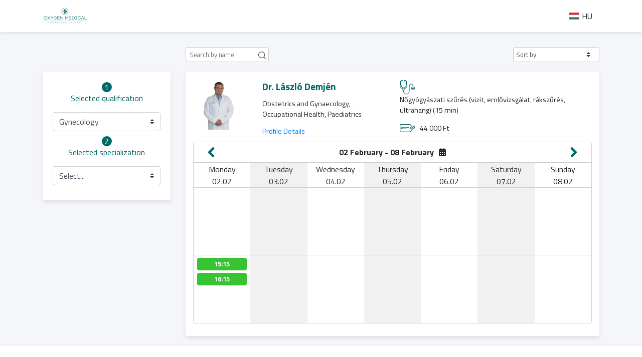

--- FILE ---
content_type: text/html; charset=UTF-8
request_url: https://medicall.cc/idopontfoglalas/springday/doctors?specializationId=108167&doctorId=426511
body_size: 8863
content:

<!DOCTYPE html>
<html lang="en">

<head>
        <script src="/apps/appointment/js/translations/en.js?version=5.0.99"></script>
    <script src="/apps/appointment/js/translations/hu.js?version=5.0.99"></script>
    <script src="/apps/appointment/js/translations/es.js?version=5.0.99"></script>
    <script src="/apps/appointment/js/translations/ro.js?version=5.0.99"></script>
    <script src="/apps/appointment/js/translations/de.js?version=5.0.99"></script>

    <meta name="google" content="notranslate">

    <meta charset="UTF-8">
    <meta name="viewport" content="width=device-width, initial-scale=1.0, maximum-scale=1.0, user-scalable=0">
        <meta http-equiv="X-UA-Compatible" content="ie=edge">
    <meta name="wot-verification" content="e7780edc942d336e8059"/>

    <title>Oxygen Medical Magánorvosi Központ</title>
    <meta name="keywords" content="Újpest magánorvos, 4. kerület orvosi központ">
    <meta name="description" content="Oxygen Medical Magánorvosi Központ, 1042 Budapest, Árpád út 47.">
    <meta name="content-language" content="hu">

    <meta property="og:title" content="Oxygen Medical Magánorvosi Központ">
    <meta property="og:type" content="website">
    <meta property="og:url" content="https://medicall.cc/idopontfoglalas/springday/doctors?specializationId=108167&doctorId=426511">
    <meta property="og:image" content="https://storage.googleapis.com/medicall-other-prod/1384_EFdtqEheaKTttWXmmeta_image.jpg">
    <meta property="og:site_name" content="Oxygen Medical Magánorvosi Központ">
    <meta property="og:description" content="Oxygen Medical Magánorvosi Központ, 1042 Budapest, Árpád út 47.">

    <link rel="shortcut icon" href="https://medicall-other-prod.s3.eu-central-1.amazonaws.com/1384_dmJpvzkdZz3pF5BH_favicon" />

    <link rel="stylesheet" href="https://stackpath.bootstrapcdn.com/bootstrap/4.4.1/css/bootstrap.min.css"
        integrity="sha384-Vkoo8x4CGsO3+Hhxv8T/Q5PaXtkKtu6ug5TOeNV6gBiFeWPGFN9MuhOf23Q9Ifjh" crossorigin="anonymous">
    <script src="https://code.jquery.com/jquery-3.4.1.min.js"></script>

    <script src="https://cdn.jsdelivr.net/npm/popper.js@1.16.0/dist/umd/popper.min.js"
        integrity="sha384-Q6E9RHvbIyZFJoft+2mJbHaEWldlvI9IOYy5n3zV9zzTtmI3UksdQRVvoxMfooAo" crossorigin="anonymous">
    </script>
    <script src="https://stackpath.bootstrapcdn.com/bootstrap/4.4.1/js/bootstrap.min.js"
        integrity="sha384-wfSDF2E50Y2D1uUdj0O3uMBJnjuUD4Ih7YwaYd1iqfktj0Uod8GCExl3Og8ifwB6" crossorigin="anonymous">
    </script>
    <link href="https://fonts.googleapis.com/css?family=Titillium+Web:300,400,700&display=swap&subset=latin-ext"
        rel="stylesheet">

    <link href="/apps/appointment/assets/fontawesome/css/fontawesome.css" rel="stylesheet" />
    <link href="/apps/appointment/assets/fontawesome/css/brands.css" rel="stylesheet" />
    <link href="/apps/appointment/assets/fontawesome/css/solid.css" rel="stylesheet" />

    <link rel="stylesheet" href="https://cdnjs.cloudflare.com/ajax/libs/tiny-slider/2.9.2/tiny-slider.css">
    <script src="https://cdnjs.cloudflare.com/ajax/libs/tiny-slider/2.9.2/min/tiny-slider.js"></script>
    <link rel="stylesheet" href="https://cdnjs.cloudflare.com/ajax/libs/jquery-confirm/3.3.2/jquery-confirm.min.css">
    <script src="https://cdnjs.cloudflare.com/ajax/libs/jquery-confirm/3.3.2/jquery-confirm.min.js"></script>
    <link rel="stylesheet" href="https://cdnjs.cloudflare.com/ajax/libs/bootstrap-datepicker/1.9.0/css/bootstrap-datepicker3.min.css">
    <script src="https://cdnjs.cloudflare.com/ajax/libs/bootstrap-datepicker/1.9.0/js/bootstrap-datepicker.min.js"></script>
    <!--<script src="https://cdnjs.cloudflare.com/ajax/libs/bootstrap-datepicker/1.9.0/locales/bootstrap-datepicker.hu.min.js"></script>
    <script src="https://cdnjs.cloudflare.com/ajax/libs/bootstrap-datepicker/1.9.0/locales/bootstrap-datepicker.es.min.js"></script>-->
    <script src="/apps/appointment/js/translations/bootstrap-datepicker.locales.js"></script>
    <script src="/apps/appointment/js/calendar.js?version=5.0.99"></script>
    <script src="/apps/appointment/js/jquery.inputmask.min.js"></script>
    <script src="/apps/appointment/js/inputmask.binding.js"></script>
    <script src="/apps/appointment/js/ga4.js"></script>

    <!-- Internationalization -->
    <script src="/apps/appointment/js/i18next.min.js"></script>
    <script src="/apps/appointment/js/jquery-i18next.min.js"></script>
    <script src="/apps/appointment/js/i18nextBrowserLanguageDetector.min.js"></script>
    <script src="/apps/appointment/js/i18n.js?version=5.0.99"></script>
    <!--  -->

    <!-- lazy load -->
    <script type="text/javascript" src="//cdn.jsdelivr.net/jquery.lazy/1.7.9/jquery.lazy.min.js"></script>
    <script type="text/javascript" src="//cdn.jsdelivr.net/jquery.lazy/1.7.9/jquery.lazy.plugins.min.js"></script>
    <script type="text/javascript" src="//cdnjs.cloudflare.com/ajax/libs/jquery.lazy/1.7.9/jquery.lazy.min.js"></script>
    <script type="text/javascript" src="//cdnjs.cloudflare.com/ajax/libs/jquery.lazy/1.7.9/jquery.lazy.plugins.min.js"></script>
    <!--  -->

    <script src="/static/medioCalendar/js/script.js?version=5.0.99"></script>
    <link rel="stylesheet" href="/static/medioCalendar/css/style.css?version=5.0.99" title="medio-calendar-style">
    <script src="/static/medioCalendarUser/js/script.js?version=5.0.99"></script>
    <link rel="stylesheet" href="/static/medioCalendarUser/css/style.css?version=5.0.99" title="medio-calendar-style">
    <script src="/static/medioFilter2/js/script.js?version=5.0.99"></script>
    <link rel="stylesheet" href="/static/medioFilter2/css/style.css?version=5.0.99">

    <style>
        :root {
            --primary-color: #006865;
            --secondary-color: #94d0c3;
        }
    </style>
    <link rel="stylesheet" href="/apps/appointment/css/animate.css">
    <link rel="stylesheet" href="/apps/appointment/css/style.css?version=5.0.99">
    <script src="/static/labCreator/js/script.js?version=5.0.99"></script>
    <link rel="stylesheet" href="/static/labCreator/css/style.css?version=5.0.99">
    <link rel="stylesheet" href="/apps/appointment/css/snowflake.css?version=5.0.99">


    <link rel="stylesheet" href="/static/notificationModal/user/css/style.css?version=5.0.99">
    <script src="/static/notificationModal/user/js/script.js?version=5.0.99"></script>

        
                <!-- Google Tag Manager -->
                <script>(function(w,d,s,l,i){w[l]=w[l]||[];w[l].push({'gtm.start':
                new Date().getTime(),event:'gtm.js'});var f=d.getElementsByTagName(s)[0],
                j=d.createElement(s),dl=l!='dataLayer'?'&l='+l:'';j.async=true;j.src=
                'https://www.googletagmanager.com/gtm.js?id='+i+dl;f.parentNode.insertBefore(j,f);
                })(window,document,'script','dataLayer','G-1006XHTRDR, GT-WRHX4G6');</script>
                <!-- End Google Tag Manager -->
            

   

        <script>
            var _GA4 = new GA4();
            const handler = {
                get: function(target, prop, receiver){
                    return function(...args){
                        if(0){
                            return Reflect.get(target, prop).call(target, ...args);
                        } else {
                            return undefined;
                        }
                    }
                },
            }

            var GA4_Helper = new Proxy(_GA4, handler)
        </script>
    
    <script src="/static/@medio/patient-portal-login/build/static/js/main.0dc03d09.js?version=5.0.99"></script><link rel="stylesheet" href="/static/@medio/patient-portal-login/build/static/css/main.eab72a63.css?version=5.0.99">    
    <noscript>
        Az oldal teljes funkcionalitásának eléréséhez engedélyezni kell a JavaScriptet. Itt találhatók <a href="https://www.enable-javascript.com/hu/" target="_blank">az instrukciók, hogy hogyan engedélyezheti a JavaScriptet a böngészőjében</a>.
    </noscript>
</head>

<body id="doctors">
        
                <!-- Google Tag Manager (noscript) -->
                <noscript><iframe src="https://www.googletagmanager.com/ns.html?id=G-1006XHTRDR, GT-WRHX4G6"
                height="0" width="0" style="display:none;visibility:hidden"></iframe></noscript>
                <!-- End Google Tag Manager (noscript) -->
            
    <div class="modal fade" id="patientPortalLoginModal" tabindex="-1" role="dialog" aria-labelledby="patientPortalLoginModalLabel" aria-hidden="true" data-backdrop="static">
      <div class="modal-dialog">
        <div class="modal-content">
          <div class="modal-header">
            <h4 class="modal-title" data-i18n="layout.login">Bejelentkezés</h4>
            <button type="button" class="close" data-dismiss="modal" aria-hidden="true">&times;</button>

          </div>
          <div id="patient-portal-login-modal-body">
            <!-- Your content goes here -->
          </div>
        </div>
      </div>
    </div>

        <header>
    <div class="container">
        <div class="row d-none d-sm-flex">
            <div class="col col-sm-4">
                <div class="logo-container">
                                            <img src="https://storage.googleapis.com/medicall-other-prod/1384_gp4bX4UrwiRABCPl_logo" class="logo" alt="Oxygen Medical Magánorvosi Központ">
                                    </div>
                
            </div>
            
            <div class="col col-sm-7 header-back text-right" style="display:flex;flex-direction:row;justify-content:flex-end">
                <div id="patient-portal-btn" style="display:none">
                    <span class="pp-btn-inner">
                        <svg style="margin: 0 3px 3px 3px" width="13" height="15" viewBox="0 0 13 15" fill="none" xmlns="http://www.w3.org/2000/svg">
                            <path d="M6.5 7.42857C7.48509 7.42857 8.42983 7.03725 9.1264 6.34068C9.82296 5.64412 10.2143 4.69938 10.2143 3.71429C10.2143 2.7292 9.82296 1.78445 9.1264 1.08789C8.42983 0.391326 7.48509 0 6.5 0C5.51491 0 4.57017 0.391326 3.8736 1.08789C3.17704 1.78445 2.78571 2.7292 2.78571 3.71429C2.78571 4.69938 3.17704 5.64412 3.8736 6.34068C4.57017 7.03725 5.51491 7.42857 6.5 7.42857ZM5.17388 8.82143C2.31562 8.82143 0 11.1371 0 13.9953C0 14.4712 0.385938 14.8571 0.86183 14.8571H12.1382C12.6141 14.8571 13 14.4712 13 13.9953C13 11.1371 10.6844 8.82143 7.82612 8.82143H5.17388Z" fill="white"/>
                        </svg>
                        <span class="btn-text"></span>
                    </span>
                </div>

                <div id="pp-logout-btn" style="display:none">
                    <span class="pp-logout-btn-inner">
                        <span data-i18n="header.logout">Kijelentkezés</span>
                        <svg
                            width="20"
                            height="18"
                            viewBox="0 0 20 18"
                            fill="none"
                            xmlns="http://www.w3.org/2000/svg"
                        >
                            <path
                                d="M19.6338 9.63328C20.1221 9.14498 20.1221 8.35197 19.6338 7.86367L14.6335 2.86342C14.1452 2.37512 13.3522 2.37512 12.8639 2.86342C12.3756 3.35173 12.3756 4.14473 12.8639 4.63304L15.7312 7.50037H7.50037C6.80893 7.50037 6.25031 8.05899 6.25031 8.75043C6.25031 9.44187 6.80893 10.0005 7.50037 10.0005H15.7312L12.8639 12.8678C12.3756 13.3561 12.3756 14.1491 12.8639 14.6374C13.3522 15.1257 14.1452 15.1257 14.6335 14.6374L19.6338 9.63719V9.63328ZM6.25031 2.50012C6.94175 2.50012 7.50037 1.9415 7.50037 1.25006C7.50037 0.558621 6.94175 0 6.25031 0H3.75018C1.67977 0 0 1.67977 0 3.75018V13.7507C0 15.8211 1.67977 17.5009 3.75018 17.5009H6.25031C6.94175 17.5009 7.50037 16.9422 7.50037 16.2508C7.50037 15.5594 6.94175 15.0007 6.25031 15.0007H3.75018C3.05874 15.0007 2.50012 14.4421 2.50012 13.7507V3.75018C2.50012 3.05874 3.05874 2.50012 3.75018 2.50012H6.25031Z"
                                fill="white"
                            />
                        </svg>
                    </span>
                </div>
                
                <!-- <div class="header-balance-container d-sm-none d-md-inline-block hidden-menu show-if-logged-in">
                    <span class="header-balance-text" data-i18n="header.balance">Egyenlegem:</span>
                    <span class="header-balance"></span>
                </div>
                <a href="profile" class="hidden-menu show-if-logged-in">
                    <span data-i18n="header.profile">Profilom & Időpontjaim</span>
                </a>
                <a href="user-datas" class="hidden-menu hide-if-logged-in">
                    <span data-i18n="header.profile">Profilom & Időpontjaim</span>
                </a>
                <div class="logout-container hidden-menu show-if-logged-in d-inline">
                    <span style="color: rgb(115, 116, 116);"> / </span>
                    <a onClick="javascript:localStorage.removeItem('backendUserHash')" href="https://medicall.cc/auth/logout?from=idopontfoglalas/springday/index">
                        <span data-i18n="header.logout">Kijelentkezés</span>
                    </a>
                </div>             -->
            </div>
          <!--<div class="col col-sm-1" style="display: flex; justify-content: center">
            <span id="selected-currency"></span>
          </div>-->
          <div class="col col-sm-1">
                <!-- <select name="language" id="languageSwitcher">
                    <option style="background-image: url(/static/assets/flags/HU.png)"></option>
                </select> -->
     
                <div class="lngWrapper">
                    <div class="languageSwitcher">
                       <div class="selected-lng">
                            <img src="" />
                            <span></span>
                       </div> 
                    </div>
                    <div class="lngSelector"></div>
                </div>
                
            </div> 
        </div>
        <div class="row d-flex d-sm-none">
                            <div class="col col-10">
                    <div class="logo-container">
                        <img src="https://storage.googleapis.com/medicall-other-prod/1384_gp4bX4UrwiRABCPl_logo" class="logo" alt="Oxygen Medical Magánorvosi Központ">
                    </div>
                </div>
                        <div class="col col-2 menu hide-if-ella">
                <p class="text-right">
                    <i class="fa-solid fa-bars"></i>
                </p>
            </div>
        </div>
    </div>
    
</header>
<div id="sanitas-discount-header" >
        <div class="container">
            <p class="discount">
           
            </p>
            <svg width="20px" height="20px" viewBox="0 0 24 24" fill="none" class="close-icon" xmlns="http://www.w3.org/2000/svg">
                <g id="Menu / Close_MD">
                <path id="Vector" d="M18 18L12 12M12 12L6 6M12 12L18 6M12 12L6 18" stroke="#fff" stroke-width="2" stroke-linecap="round" stroke-linejoin="round"/>
                </g>
            </svg>
        </div>
    </div>
<link rel="stylesheet" href="https://cdn.jsdelivr.net/npm/bootstrap-select@1.13.9/dist/css/bootstrap-select.min.css" />
<script src="https://cdn.jsdelivr.net/npm/bootstrap-select@1.13.9/dist/js/bootstrap-select.min.js"></script>

<main id="search" class="search-2">
	<!-- <div class="container">
        <div class="row">
            <div
                class="col col-8 col-sm-10 offset-sm-1 col-md-8 offset-md-2 offset-2 select-container d-none d-sm-flex select-buttons">
            </div>
            <div class="col col-12 d-sm-none select-buttons"></div>
        </div>
        <div class="row">
            <div class="col col-12 col-sm-10 offset-sm-1 col-md-8 offset-md-2 search-panel">
                <div class="search-input-container">
                    <input type="text" class="search-icon" placeholder="Keresés" id="search-input">
                    <a href="#" class="main-background"><img src="/apps/appointment/images/search-white.svg" alt=""></a>
                </div>
            </div>
        </div>
    </div> -->
	<div class="container doctor-cards">
		<div class="alert alert-info times-info hidden" role="alert">
			<button type="button" class="close" data-dismiss="alert" aria-label="Close">
				<span aria-hidden="true">&times;</span>
			</button>
			<div class="times"></div>
		</div>
		<div id="progress-bar" class="row hidden">
			<div class="text-center mt-3 mb-2 w-100 mx-3" data-i18n="doctors.loading_free_appointments">
				Szabad időpontok betöltése ...
			</div>
			<div class="progress mb-4 w-100 mx-3">
				<div
					class="progress-bar progress-bar-striped progress-bar-animated bg-success"
					role="progressbar"
					style="width: 0%"
					aria-valuenow="0"
					aria-valuemin="0"
					aria-valuemax="100"
				>
					0%
				</div>
			</div>
		</div>
		<div class="premium-order-btn-container row d-flex justify-content-end pt-4 mr-1 hidden">
			<a href="#" class="btn btn-info btn-sm premium-order-btn" data-i18n="[html]doctors.sort_html"
				><i class="fa-solid fa-sort mr-1"></i> Rendezés</a
			>
		</div>
		<div class="row">
			<div class="col col-md-9 offset-md-3 top-filter"></div>
		</div>
		<div class="row">
			<div class="col col-12 col-md-3 left-filter"></div>
			<div class="col col-12 col-md-9 cards"></div>
		</div>
	</div>
</main>

<div
	class="modal fade"
	id="restrictionModal"
	tabindex="-1"
	aria-labelledby="restrictionModalLabel"
	data-backdrop="static"
	aria-hidden="true"
>
	<div class="modal-dialog modal-md">
		<div class="modal-content">
			<div class="modal-body">
				<p data-i18n="[html]specializations.add_email_html"></p>
				<!-- <p class="error">A megadott email címmel jelenleg nem lehetséges foglalni az alábbi vizsgálatokra!</p> -->
				<input type="email" placeholder="E-mail cím" class="form-control" id="email-input" />
				<div class="custom-button" data-i18n="specializations.check"></div>
			</div>
		</div>
	</div>
</div>
<footer class="footer">
    <div class="container">
        <div class="row" style="justify-content:center">
                        <div class="col col-12 col-sm-4">
            <svg viewBox="0 0 58 58" class="footer-icon" xmlns="http://www.w3.org/2000/svg"><g id="Page-1" fill="none" fill-rule="evenodd"><g id="003---Call" fill="rgb(0,0,0)" fill-rule="nonzero" transform="translate(-1)"><path id="Shape" d="m25.017 33.983c-5.536-5.536-6.786-11.072-7.068-13.29-.0787994-.6132828.1322481-1.2283144.571-1.664l4.48-4.478c.6590136-.6586066.7759629-1.685024.282-2.475l-7.133-11.076c-.5464837-.87475134-1.6685624-1.19045777-2.591-.729l-11.451 5.393c-.74594117.367308-1.18469338 1.15985405-1.1 1.987.6 5.7 3.085 19.712 16.855 33.483s27.78 16.255 33.483 16.855c.827146.0846934 1.619692-.3540588 1.987-1.1l5.393-11.451c.4597307-.9204474.146114-2.0395184-.725-2.587l-11.076-7.131c-.7895259-.4944789-1.8158967-.3783642-2.475.28l-4.478 4.48c-.4356856.4387519-1.0507172.6497994-1.664.571-2.218-.282-7.754-1.532-13.29-7.068z"/><path id="Shape" d="m47 31c-1.1045695 0-2-.8954305-2-2-.0093685-8.2803876-6.7196124-14.9906315-15-15-1.1045695 0-2-.8954305-2-2s.8954305-2 2-2c10.4886126.0115735 18.9884265 8.5113874 19 19 0 1.1045695-.8954305 2-2 2z"/><path id="Shape" d="m57 31c-1.1045695 0-2-.8954305-2-2-.0154309-13.800722-11.199278-24.9845691-25-25-1.1045695 0-2-.8954305-2-2s.8954305-2 2-2c16.008947.01763587 28.9823641 12.991053 29 29 0 .530433-.2107137 1.0391408-.5857864 1.4142136-.3750728.3750727-.8837806.5857864-1.4142136.5857864z"/></g></g></svg>
                <p class="text-center"><span data-i18n="footer.ask_phone">Kérdezzen tőlünk telefonon:</span><br><a href="tel:+36 20 554 1498">+36 20 554 1498</a></p>
            </div>
                        <div class="col col-12 col-sm-4 ">
                <svg version="1.1" id="Capa_1" class="footer-icon" xmlns="http://www.w3.org/2000/svg" xmlns:xlink="http://www.w3.org/1999/xlink" x="0px" y="0px" viewBox="0 0 477.867 477.867" style="enable-background:new 0 0 477.867 477.867;" xml:space="preserve"><g><g><path d="M460.8,68.267H17.067l221.867,182.75L463.309,68.779C462.488,68.539,461.649,68.368,460.8,68.267z"/></g></g><g><g><path d="M249.702,286.31c-6.288,5.149-15.335,5.149-21.623,0L0,98.406v294.127c0,9.426,7.641,17.067,17.067,17.067H460.8c9.426,0,17.067-7.641,17.067-17.067V100.932L249.702,286.31z"/></g></g></svg>
                <p class="text-center"><span data-i18n="footer.send_message">Küldjön nekünk üzenetet:</span><br><a href="mailto:recepcio@oxygenmedical.hu">recepcio@oxygenmedical.hu</a></p>
            </div>
        </div>
        <!-- <div class="row">
            <div class="col col-12">
                <p class="text-center footer-terms">
                    <a href="https://medicall.cc/static/medio_aszf.pdf" target="_blank">Általános Szerződési Feltételek</a>
                </p>
            </div>
        </div> -->
        
    </div>
</footer> <div class="hamburger-menu">
    <div class="menu-close">
        <p><i class="fa-solid fa-times"></i></p>
    </div>        
    <div class="menu-items">
        <div class="lngWrapper">
            <div class="languageSwitcher">
                <div class="selected-lng">
                    <img src="" />
                    <span></span>
                    <!-- <div class="lng-chevron-down">
                        <svg xmlns="http://www.w3.org/2000/svg" width="11" height="11" fill="currentColor" class="bi bi-chevron-down" viewBox="0 0 16 16">
                            <path fill-rule="evenodd" d="M1.646 4.646a.5.5 0 0 1 .708 0L8 10.293l5.646-5.647a.5.5 0 0 1 .708.708l-6 6a.5.5 0 0 1-.708 0l-6-6a.5.5 0 0 1 0-.708z"/>
                        </svg>
                    </div>
                    <div class="lng-chevron-up" style="display:none">
                        <svg xmlns="http://www.w3.org/2000/svg" width="11" height="11" fill="currentColor" class="bi bi-chevron-up" viewBox="0 0 16 16">
                        <path fill-rule="evenodd" d="M7.646 4.646a.5.5 0 0 1 .708 0l6 6a.5.5 0 0 1-.708.708L8 5.707l-5.646 5.647a.5.5 0 0 1-.708-.708l6-6z"/>
                        </svg> 
                    </div> -->
                </div> 
            </div>         
            <div class="lngSelector" id="lngMobileSelector">
                <!-- <div class="lng-image-wrapper">
                    <img src="/static/assets/flags/GB.png" />
                    <span>EN<span>
                </div> -->
            </div>
        </div>
        <!-- <div class="menu-item hidden-menu show-if-logged-in">
            <div class="menu-balance-container">
                <div>
                    <p class="menu-balance-welcome-text" data-i18n="menu.greetings">Üdvözöljük,</p>
                    <p class="menu-balance-welcome-name"></p>
                </div>
                <div class="menu-coupon-item">
                    <span class="menu-balance-text" data-i18n="menu.your_balance">Az Ön egyenlege:</span>
                    <span class="menu-balance-amount"></span>
                </div>
                <div class="menu-coupon-item">
                    <span class="menu-balance-locked-text" data-i18n="menu.reservation_lock">Foglalás miatt zárolva:</span>
                    <span class="menu-balance-locked-amount"></span>
                </div>
                <div class="menu-coupon-item coupon-refund-btn-div hidden">
                    <a href="#" class="menu-balance-refund coupon-refund" data-i18n="menu.ask_refund">Visszautalást kérek</a>
                </div>
            </div>
        </div> -->
        <div class="menu-item" id="pp-mobile-menu" style="display:none">
            <p>
            <a href="javascript:void(0)"></a>
            </p>    
        </div>
        <div class="menu-item" id="pp-mobile-menu-logout" style="display:none">
            <p>
            <a href="javascript:void(0)" data-i18n="header.logout_from_pp"></a>
            </p>    
        </div>
        <div class="menu-item">
            <!-- <p><a href="index" data-i18n="menu.qualifications">Szakterületek</a></p>
        </div>
        <div class="menu-item">
            <p><a href="search" data-i18n="menu.doctors">Szakemberek</a></p>
        </div> -->
       
        <!-- <div >
                <select name="language" id="languageSwitcher">
                    <option style="background-image: url(/static/assets/flags/HU.png)"></option>
                </select>
                <div class="languageSwitcher lp-mobile">           
                        <img src="" />
                </div>
            </div>  -->
        <div class="hospital-datas">
            <div class="hospital-data">
                <p class="hospital-name">
                    Oxygen Medical Magánorvosi Központ                </p>
            </div>
            <div class="hospital-data">
                <p class="hospital-address">
                    Budapest, Árpád út 47, 1042 Magyarország                </p>
            </div>
            <div class="hospital-data">
                <p class="hospital-phone">
                    <a href="tel:+36 20 554 1498">+36 20 554 1498</a>
                </p>
            </div>
            <div class="hospital-data">
                <p class="hospital-email">
                    <a href="mailto:recepcio@oxygenmedical.hu">recepcio@oxygenmedical.hu</a>
                </p>
            </div>
        </div>
    </div>
</div>
    
    <div class="modal fade" id="offlineModal" tabindex="-1" role="dialog" aria-labelledby="offlineModalLabel" aria-hidden="true" data-backdrop="static" data-keyboard="false">
        <div class="modal-dialog" role="document">
            <div class="modal-content">
                <div class="modal-body">
                    <p class="modal-head modal-text text-center" data-i18n="layout.call_phone">Kérjük, hívja az alábbi telefonszámot és egyeztessen időpontot a vizsgálatra:</p>
                    <p class="modal-body-text modal-text text-center">
                        <span class="phone"></span>
                        <p class="text" data-i18n="layout.proof">A fedezetigazolás kiadása érdekében kérjük, adja meg a Szolgáltatóval telefonon egyeztetett foglalás adatait.</p>
                        <p>
                            <input type="text" class="form-control mb-2" name="date" data-i18n="[placeholder]layout.booked_date" placeholder="Foglalt időpont dátum" />
                            <input type="text" class="form-control" name="time"  data-i18n="[placeholder]layout.booked_time" placeholder="Foglalt időpont óra, perc" />
                        </p>
                    </p>
                    <div class="button-container" style="display: block; text-align: center;">
                        <a href="#" class="btn custom-button inverse-button btn-offline-save" style="width: 200px;"  data-i18n="layout.req_proof">Fedezetkiadás kérése</a><br /><br />
                        <a href="#" style="text-decoration: underline;" role="button" data-dismiss="modal" data-i18n="layout.no_appointment" >Nem sikerült időpontot egyeztetnem</a>
                    </div>
                </div>
            </div>
        </div>
    </div>
    <div id="sanitas-discount" class="">
		<div id="sanitas-discount-container">
			<div class="sticker">
				<span class="text" data-i18n="layout.even">Akár </span>
				<span class="text discount">-<span class="data"></span>% </span>
			</div>
		</div>
	</div>
</body>

<div class="modal fade" id="refundModal" tabindex="-1" role="dialog" aria-labelledby="refundModalLabel"
    aria-hidden="true">
    <div class="modal-dialog" role="document">
        <div class="modal-content">
            <div class="modal-header">
                <h5 class="modal-title modal-text font-weight-bold" id="refundModalLabel" data-i18n="layout.refund_text">A visszautaláshoz kérjük, hogy adja meg a nevét és a számlaszámát!</h5>
                <button class="close" type="button" data-dismiss="modal" aria-label="Close">
                    <span aria-hidden="true">×</span>
                </button>
            </div>
            <div class="modal-body">
                <p class="modal-body-text modal-text text-center">
                    <input type="text" class="form-control mb-2" name="modal-refund-name" data-i18n="[placeholder]layout.name" placeholder="Név" />
                    <input type="text" class="form-control" name="modal-refund-ban" data-i18n="[placeholder]layout.account" placeholder="Számlaszám vagy IBAN" />
                </p>
                <div class="button-container">
                    <!-- <a href="#" class="btn custom-button" role="button" data-dismiss="modal">Mégsem</a> -->
                    <a href="#" class="btn custom-button cancel btn-refund" data-i18n="layout.refund">Visszautalás</a>
                </div>
            </div>
        </div>
    </div>
</div>

<script src="/apps/appointment/js/logic.js?version=5.0.99"></script>
<script>
    var config = {
        regref: "springday",
        institutionId: "1384",
        institutionTerms: "https://storage.googleapis.com/medicall-other-prod/1384_UiQVlgWzHJN1qdda_terms_pdf",
        institutionPrivacyPolicy: "https://storage.googleapis.com/medicall-other-prod/1384_krxD9yCaMkj0pSgY_privacy_policy_pdf",
        institutionName: "Oxygen Medical Magánorvosi Központ",
        newsletter: false,
        currentInstitutionId: "1384",
        institutionWebLink: "/idopontfoglalas/springday/index",
        lang: "hu",
        frontendUrl: "https://medicall.cc",
        backendUrl: "https://medicall.cc",
        backendUserHash: localStorage.getItem('backendUserHash'),
        userIsLoggedIn: localStorage.getItem('backendUserHash') ? "1" : "",
        facebookAppId: "1703803016614338",
        googleOauthClientId: "31820835371-993vovtf3hb54fejs6i15ug6lhff756f.apps.googleusercontent.com",
        currencyText: "Ft",
        collector: "",
        animationClass: "",
        googleMapsApiKey: "AIzaSyAFB3xO2K0Z3BOEtVQRermdkGO5_4lxaPQ",
        premiumEllaRegRef: "ellatasszervezo",
        withModal: "",
        commentEnabled: 1,
        commentMandatory: 0,
        showAppReservationFinish: "",
        customTranslate: "default",
        useGTMFlow: 0    }
    var firebaseConfig = {
        apiKey: "AIzaSyAs6f1N2JqBbfrGpG_Enpt1EELrnSeB9OE",
        authDomain: "medicall-production.firebaseapp.com",
        databaseURL: "https://medicall-production.firebaseio.com",
        projectId: "medicall-production",
        storageBucket: "medicall-production.appspot.com",
        messagingSenderId: "31820835371",
        appId: "1:31820835371:web:85b23f209aad411bed986e"
    };
    var T = {"Select_qualification":"Szakter\u00fcletet","Select_doctor":"Orvost","Select_provider":"Szolg\u00e1ltat\u00f3t","i_select":"v\u00e1lasztok","Qualifications":"Szakter\u00fcletek","Doctors":"Orvosok","Providers":"Szolg\u00e1ltat\u00f3k","qualifications":"szakter\u00fcletek","Most_popular_qualifications":"Legn\u00e9pszer\u0171bb szakter\u00fcletek","select_qualification!":"V\u00e1lasszon szakter\u00fcletet","select_examination!":"V\u00e1lasszon vizsg\u00e1latot","Search_by_name_or_qualification":"Keres\u00e9s (szakter\u00fclet vagy n\u00e9v)","Qualification":"Szakter\u00fclet","qualification":"szakter\u00fclet","Doctor":"Orvos","I_am_not_the_patient_reserve_for_other":"Nem \u00e9n vagyok a p\u00e1ciens, m\u00e1snak foglalok","reservation_comment_placeholder":"Ide \u00edrhatja le panaszait \u00e9s megjegyz\u00e9seit. (K\u00e9rj\u00fck, k\u00e9rd\u00e9st ne tegyen fel!)","Selected_doctor":"V\u00e1lasztott orvos","Select_specialization!":"V\u00e1lasszon szolg\u00e1ltat\u00e1st","Search_by_specialization":"Keres\u00e9s (szolg\u00e1ltat\u00e1s)","Search_by_qualification":"Keres\u00e9s (szakter\u00fclet)","Selected_qualification":"V\u00e1lasztott szakter\u00fclet","Selected_examination":"V\u00e1lasztott vizsg\u00e1lat","More_specializations":"Tov\u00e1bbi szolg\u00e1ltat\u00e1sok","First_select_qualification_and_examination":"El\u0151sz\u00f6r v\u00e1lasszon szakter\u00fcletet \u00e9s vizsg\u00e1latot!","Specialization":"Szolg\u00e1ltat\u00e1s","Billing_data_header":"Lakc\u00edm"};
</script>
</html>

--- FILE ---
content_type: text/css
request_url: https://medicall.cc/apps/appointment/css/style.css?version=5.0.99
body_size: 11169
content:
body * {
	font-family: 'Titillium Web', sans-serif;
}

body {
	position: relative;
}

/* a {
    color: var(--primary-color)
} */

#redeem-coupon-btn {
	background-color: var(--primary-color) !important;
	color: #fff;
}

a:hover {
	text-decoration: none !important;
}

.app-back-btn {
	color: var(--primary-color);
}

.main-text {
	color: var(--primary-color);
}

.main-background {
	background-color: var(--primary-color);
}

.main-svg:not(.user-main) path {
	fill: var(--primary-color);
}

.main-svg.user-main g {
	stroke: var(--primary-color);
}

.main-text-hover:hover {
	color: var(--primary-color);
}

.main-background-hover:hover {
	background-color: var(--primary-color);
}

a:hover {
	color: var(--primary-color);
}

.btn {
	transition: transform 0.1s ease;
}

.primary-color-text {
	color: var(--primary-color) !important;
}

.btn:not(.custom-select):not(#redeem-coupon-btn):hover {
	color: #fff;
	transform: scale(1.05);
}

header {
	background-color: #fff;
	box-shadow: 0 3px 6px 0px rgba(0, 0, 0, 0.16);
}

.logo-container {
	display: flex;
	align-items: center;
}

.main-title-container {
	display: flex;
	justify-content: center;
	align-items: center;
}

header {
	line-height: 64px;
}

header .logo-container {
	height: 64px;
}

.logo {
	max-height: 45px;
}

.logo:hover,
.main-title-container {
	cursor: pointer;
}

.back-icon {
	height: 30px;
	width: 30px;
	margin-right: 10px;
	margin-top: -5px;
}

.title-icon {
	width: 40px;
	height: 40px;
	margin-right: 15px;
}

header a {
	text-transform: uppercase;
	font-weight: 700;
	color: rgb(115, 116, 116);
	line-height: 64px;
	font-size: 14px;
}

header p {
	line-height: 70px;
	text-align: center;
	color: rgba(115, 116, 116);
	font-size: 20px;
	font-weight: 700;
	text-transform: uppercase;
	margin-bottom: 0;
	display: inline-block;
}

main {
	background: rgba(234, 237, 242, 0.49);
	min-height: calc(100vh - 265px);
}

.footer {
	/* position: relative;
    bottom: 0;
    width: 100%;
    left: 0; */
	background-color: #fff;
	padding-top: 40px;
	box-shadow: 0 3px 6px 0px rgba(0, 0, 0, 0.16);
	padding-bottom: 60px;
}

.footer .footer-icon {
	width: 25px;
	height: 25px;
	margin-bottom: 10px;
}

.footer-icon path {
	fill: var(--primary-color);
}

.footer .col {
	text-align: center;
}

.footer a {
	color: var(--primary-color);
}

.footer .footer-terms a {
	color: #ccc;
}

#first .question {
	margin-top: 40px;
	font-weight: 700;
	font-size: 20px;
	margin-bottom: 36px;
}

#first .option-card {
	/* width: 380px; */
	background-color: #fff;
	border-radius: 24px;
	display: flex;
	flex-direction: column;
	transition: all 0.15s ease;
	margin-left: auto;
	margin-right: auto;
	box-shadow: 0 4px 8px 0px rgba(0, 0, 0, 0.1);
}

#first .option-card:hover {
	transform: scale(1.05);
	cursor: pointer;
}

#first .option-card .image-background {
	margin-top: 42px;
	margin-bottom: 70px;
	align-self: center;
	background-color: rgb(234, 237, 242);
	width: 110px;
	height: 110px;
	border-radius: 50%;
	display: flex;
	justify-content: center;
	box-shadow: 0 3px 6px 0px rgba(0, 0, 0, 0.16);
}

#first .option-card img {
	margin-left: 22px;
	align-self: center;
	width: 65%;
}

.option-card .custom-button {
	margin-bottom: 30px;
}

.custom-button {
	width: 280px;
	line-height: 36px;
	align-self: center;
	background-color: var(--primary-color);
	font-size: 16px;
	font-weight: 700;
	border-radius: 4px;
	border: none;
	color: #fff;
}

.inverse-button {
	background-color: var(--primary-color) !important;
	color: #fff !important;
}

#first .option-card .btn:hover {
	cursor: pointer;
}

#first p.separator {
	font-size: 20px;
	color: rgb(141, 141, 141);
	font-weight: 700;
	line-height: 339px;
	text-transform: uppercase;
}

/* .footer {
    position: relative;
    bottom: 0;
    width: 100%;
} */

.footer p {
	font-size: 16px;
	font-weight: 700;
	line-height: 24px;
	color: rgb(75, 75, 75);
}

.footer img {
	display: block;
	margin-left: auto;
	margin-right: auto;
	margin-top: 10px;
	margin-bottom: 10px;
}

main .back {
	font-size: 18px;
	font-weight: 700;
	line-height: 32px;
	color: rgb(75, 75, 75);
	position: absolute;
	left: 15px;
	top: 20px;
}

main > .container > .row {
	position: relative;
}

#my-profile .profile-card {
	margin-top: 20px;
	margin-bottom: 50px;
}

#my-profile .profile-card .column-header,
#credit-card .column-header {
	font-size: 26px;
	font-weight: 700;
	line-height: 42px;
	color: rgb(75, 75, 75);
}

#my-profile .profile-card .column-header.newsletter-header {
	margin-top: 50px;
}

#my-profile .newsletter-row {
	display: flex;
	justify-content: space-between;
	align-items: center;
	margin-bottom: 10px;
	padding-left: 20px;
	padding-right: 20px;
}

#my-profile .newsletter-row .unsubscribe-container {
	padding: 5px 10px;
	transition: all 0.3s ease;
}

#my-profile .newsletter-row .unsubscribe-container:hover {
	cursor: pointer;
}

#my-profile .profile-card img {
	border-radius: 50%;
	display: block;
	margin-left: auto;
	margin-right: auto;
}

#my-profile .profile-card .edit {
	font-size: 16px;
	line-height: 24px;
	font-weight: 700;
	color: var(--primary-color);
	display: block;
	margin-bottom: 27px;
}

#my-profile .profile-card .data-row {
	margin-left: auto;
	margin-right: auto;
	width: 312px;
	display: flex;
	flex-direction: column;
	margin-bottom: 22px;
}

#my-profile .profile-card .data-row .data-header {
	color: rgb(155, 155, 155);
	font-size: 16px;
	line-height: 16px;
	font-weight: 700;
	margin-left: 10px;
	margin-bottom: 5px;
}

#my-profile .profile-card .data-row input {
	background-color: rgb(234, 237, 242);
	height: 54px;
	border-radius: 6px;
	border: none;
	/*font-weight: 700;*/
	padding-left: 10px;
}

#my-profile .profile-card .custom-button {
	background-color: rgb(234, 237, 242);
	border: none;
	color: var(--primary-color);
	width: 278px;
	margin-top: 45px;
}

#my-profile .profile-card .custom-button:hover {
	color: #fff;
	background-color: var(--primary-color);
}

.button-center {
	display: block;
	margin-left: auto;
	margin-right: auto;
}

#my-profile .profile-card > .row > .col:first-child {
	border-right: 1px solid rgb(213, 213, 213);
}

.appointments .column-header {
	margin-bottom: 50px;
}

#my-profile .appointment-row {
	display: flex;
	justify-content: space-between;
	margin-top: 18px;
	margin-bottom: 10px;
	padding-left: 20px;
	padding-right: 20px;
}

#my-profile .appointment-row span,
#my-profile .appointment-row a {
	font-size: 18px;
	line-height: 28px;
}

#my-profile .appointment-row .appointment-name {
	font-weight: 700;
	color: var(--primary-color);
}

#my-profile .appointment-row .appointment-date {
	color: rgb(75, 75, 75);
}

#my-profile .profile-card .appointments .custom-button.new-appointment {
	width: 304px;
	background-color: var(--primary-color);
	color: #fff;
	margin-top: 69px;
}

.custom-card {
	background-color: #fff;
	box-shadow: 0 4px 8px 0px rgba(0, 0, 0, 0.1);
	border-radius: 4px;
	margin-left: auto;
	margin-right: auto;
	margin-top: 20px;
	margin-bottom: 50px;
	padding: 20px 25px 30px;
	overflow: hidden;
}

.overflow-hidden {
	overflow: initial !important;
}

.appointment-card {
	width: 850px;
	margin-left: auto;
	margin-right: auto;
	background-color: #fff;
	box-shadow: 0 4px 8px 0px rgba(0, 0, 0, 0.1);
	border-radius: 16px;
	margin-top: 20px;
	margin-bottom: 50px;
	padding-top: 46px;
	padding-left: 40px;
	padding: 40px;
}

.appointment-data-row {
	display: flex;
	justify-content: space-between;
	align-items: center;
}

.appointment-data-row.note {
	display: block;
}

.appointment-data-row.note .appointment-data-header {
	margin-bottom: 5px;
	margin-top: 15px;
}

textarea {
	width: 100%;
	border-radius: 4px;
	border: 1px solid rgb(213, 213, 213);
}

.appointment-data-header,
.appointment-data {
	font-size: 18px;
	font-weight: 700;
	line-height: 33px;
	color: rgb(75, 75, 75);
}

.appointment-data {
	font-size: 16px;
	font-weight: 400;
	width: 50%;
}

.calendar-extra-text {
	font-size: 16px;
}

.doctor-picture {
	height: 130px;
	width: 130px;
	object-fit: cover;
	border-radius: 4px;
}

.doctor-name {
	font-weight: 700;
}

.appointment-data .doctor-name {
	color: rgb(75, 75, 75);
	margin-right: 0;
}

.line {
	display: flex;
	flex: 1;
	height: 2px;
	background-color: rgb(213, 213, 213);
	margin-bottom: 20px;
	margin-top: 15px;
}

#appointment .btn.custom-button {
	width: 236px;
	margin-top: 30px;
}

#appointment .cancel-container .btn.custom-button {
	margin: 30px 10px 0 5px;
	padding: 15px 5px;
	line-height: 24px;
}

.book-other {
	color: var(--primary-color);
	display: block;
	margin-left: auto;
	margin-right: auto;
	font-size: 16px;
	line-height: 24px;
	margin-top: 20px;
}

.inner-container {
	width: 60%;
	margin-left: auto;
	margin-right: auto;
}

.app-store-badges,
.credit-card-icons {
	display: flex;
	justify-content: center;
	align-items: center;
}

.credit-card-icons {
	padding-right: 20px;
	padding-left: 20px;
	margin-top: 40px;
	margin-bottom: 40px;
	justify-content: space-around;
}

#finish .custom-button {
	width: 258px;
	margin-top: 30px;
}

.finish-card,
.credit-card {
	padding-top: 30px;
	margin-top: 30px;
}

.finish-card p,
.credit-card p {
	color: rgb(75, 75, 75);
}

.finish-card p:first-child,
.credit-card p:first-child {
	font-size: 26px;
	line-height: 42px;
	font-weight: 700;
}

.custom-button.cancel {
	background-color: rgb(234, 40, 40);
	color: #fff;
}

.cancel-container,
.canceled-container {
	display: flex;
	justify-content: center;
}

.switch {
	text-align: center;
	color: rgb(75, 75, 75);
	font-size: 18px;
	line-height: 32px;
	padding-left: 5px;
	padding-right: 5px;
}

.switch.selected:hover {
	text-decoration: none;
}

.switch.selected {
	font-weight: 700;
	color: var(--primary-color);
	border-bottom: 3px solid var(--primary-color);
}

.col > .back {
	position: static;
}

.search-bar {
	padding-top: 20px;
}

.select-container {
	display: flex;
	justify-content: space-between;
}

.select-button {
	align-self: center;
	width: 45%;
	border-radius: 4px;
	padding: 15px 5px;
	display: inline-flex;
	align-items: center;
	justify-content: center;
	background-color: var(--secondary-color);
}

.select-button.active {
	background-color: var(--primary-color);
}

.select-button span {
	color: #fff;
	font-weight: 700;
}

.select-button:hover {
	background-color: var(--primary-color);
	cursor: pointer;
}

.select-button span {
	text-transform: uppercase;
	font-size: 15px;
	line-height: 17px;
}

.button-icon {
	width: 40px;
	height: 40px;
	margin-right: 15px;
	margin-top: -4px;
}

.search-input-container {
	height: 40px;
	width: 100%;
	display: flex;
	align-items: center;
	background-color: #fff;
	border-radius: 4px;
	margin-top: 20px;
	padding-left: 40px;
	margin-bottom: 20px;
	overflow: hidden;
}

.search-input-container a {
	height: 100%;
	text-align: center;
	width: 50px;
	display: flex;
	justify-content: center;
	align-items: center;
}

.search-input-container input {
	border: none;
	display: flex;
	flex: 1;
	height: 100%;
}

.search-input-container img {
	height: 20px;
}

.doctor-card,
.doctor-profile-card {
	padding-left: 20px;
	padding-right: 20px;
	margin-bottom: 20px;
	padding-bottom: 20px;
}

.doctor-card:hover {
	cursor: pointer;
}

.custom-center {
	display: block;
	margin-left: auto;
	margin-right: auto;
}

.doctor-card-header {
	display: flex;
	align-items: center;
	margin-top: 5px;
}

.doctor-card-header .line {
	margin-top: 0;
	margin-bottom: 0;
}

.doctor-card-header > span {
	font-size: 22px;
	font-weight: 700;
}

.doctor-card-header div * {
	font-size: 18px;
	font-weight: 700;
}

.doctor-name {
	line-height: 36px;
	margin-right: 10px;
	color: var(--primary-color);
	align-self: flex-start;
}

.doctor-card-header i {
	margin-right: 10px;
	margin-left: 10px;
}

.doctor-card-header .rating-count {
	font-weight: 400;
}

.doctor-card-header .rating-average {
	margin-left: 10px;
}

.rating-count,
.rating-average,
.fa-star {
	color: #ffc107 !important;
}

.doctor-card .doctor-picture,
.doctor-profile-card .doctor-picture {
	height: 150px;
	width: 150px;
	border-radius: 4px;
	object-fit: cover;
	margin-bottom: 10px;
}

.extra-data {
	display: flex;
	align-items: center;
	margin-bottom: 10px;
}

.extra-data.nearest-row {
	align-items: flex-start;
	margin-top: 25px;
}

.extra-data:last-child {
	align-items: flex-start;
	margin-bottom: 0;
}

.extra-data .circle {
	background-color: rgb(234, 237, 242);
	border: 1px solid rgb(213, 213, 213);
	height: 20px;
	width: 20px;
	border-radius: 50%;
	margin-right: 10px;
}

.details {
	font-weight: 700;
}

.extra-data span,
.extra-data i {
	color: rgb(75, 75, 75);
	font-size: 16px;
}

.extra-data i {
	width: 15px;
	color: rgb(203, 203, 203);
	margin-right: 12px;
}

.extra-data img {
	width: 20px;
	margin-right: 10px;
}

.doctor-card .custom-button {
	margin-left: auto;
}

#doctor-profile .doctor-card-header {
	justify-content: space-between;
	/* margin-bottom: 20px; */
}

#doctor-profile .introduction {
	/* max-width: 80%; */
}

#doctor-profile .custom-button {
	float: right;
}

#doctor-profile .navigation-row {
	margin-top: 50px;
	margin-bottom: 20px;
}

#doctor-profile .navigation-row .col.col-3 {
	display: flex;
	flex-direction: column;
	justify-content: center;
	align-items: center;
}

#doctor-profile .doctor-profile-card {
	margin-top: 0;
}

#doctor-profile > .container {
	padding-top: 20px;
}

/* #calendar-outer {
    overflow: hidden;
}

#calendar {
    display: inline-flex
} */

.calendars {
	width: calc(100% + 80px);
	margin-left: -40px;
	display: flex;
	justify-content: center;
}

.calendar-outer {
	width: 90%;
}

.calendar-navigation {
	color: var(--primary-color);
	padding-left: 2.5%;
	padding-right: 2.5%;
	margin-top: 15px;
	padding-top: 5px;
	padding-bottom: 5px;
}

.calendar-navigation:hover {
	cursor: pointer;
}

.calendar {
	margin-left: 5%;
	width: 90%;
	margin-right: 5%;

	margin-bottom: 8px;
	border-bottom-left-radius: 12px;
	border-bottom-right-radius: 12px;
	box-shadow: 0 4px 8px 0px rgba(0, 0, 0, 0.16);
}

.calendar:last-child {
	/* margin-right: 0; */
}

.cal-year {
	margin-top: 7px;
	margin-bottom: 12px;
}

.cal-month {
	font-size: 20px;
	font-weight: 700;
}

.calendar-header {
	padding-top: 1px;
	padding-bottom: 1px;
	background-color: var(--primary-color);
	position: relative;
}

.calendar-header p {
	color: #fff;
}

.calendar-day-names {
	margin-top: 15px;
}

.calendar-day-names p {
	color: var(--primary-color);
}

.calendar-week > div {
	display: flex;
	justify-content: center;
}

.calendar-weeks p {
	font-weight: 700;
	color: rgb(139, 139, 139);
	width: 34px;
	line-height: 34px;
}

.calendar-day-names,
.calendar-week {
	display: flex;
	justify-content: space-between;
}

.calendar-day-names div,
.calendar-week div {
	flex: 1;
}

.calendar-weeks .prevMonth,
.calendar-weeks .nextMonth {
	color: rgb(234, 237, 242);
	font-weight: 400;
}

.calendar-weeks p:hover {
	cursor: default;
}

.calendar-weeks p.free:hover {
	cursor: pointer;
}

.calendar-weeks p.free {
	background-color: rgb(48, 206, 48);
	color: #fff;
	border-radius: 50%;
	transition: transform 0.1s ease;
}

.calendar-weeks p.free:hover {
	transform: scale(1.3);
}

.calendar-weeks p.today {
	background-color: var(--primary-color);
	color: #fff;
	border-radius: 50%;
}

.service-details {
	display: flex;
	align-items: center;
	justify-content: space-between;
	margin-bottom: 20px;
}

.service-details img {
	margin-right: 20px;
	width: 150px;
	height: 150px;
	object-fit: cover;
	border-radius: 50%;
}

.doctor-data {
	display: flex;
	align-items: center;
}

.service-details .name-data {
	display: flex;
	align-self: stretch;
	flex-direction: column;
	justify-content: center;
}

.service-details .name-data .doctor-name {
	font-size: 20px;
	line-height: 24px;
}

.service-details .name-data .speciality {
	font-size: 16px;
	width: 95%;
}

.speciality {
	color: rgb(75, 75, 75);
	font-weight: 700;
}

.chosen-services {
	align-self: stretch;
	display: flex;
	flex-direction: column;
	justify-content: center;
	width: 48%;
}

.chosen-services p {
	text-transform: uppercase;
	color: rgb(155, 155, 155);
	font-weight: 700;
}

.chosen-services p span {
	text-transform: none;
	/* margin-left: 10px; */
	color: rgb(75, 75, 75);
}

.chosen-services p span a {
	color: rgb(75, 75, 75);
}

.chosen-services p span i {
	margin-left: 5px;
}

.doctor-data .doctor-name {
	line-height: normal;
}

#day-view .doctor-data {
	justify-content: center;
	margin-bottom: 15px;
}

#day-view .doctor-data .name-data {
	display: flex;
	flex-direction: column;
	margin-left: 20px;
}

#day-view .doctor-data .name-data .doctor-name {
	font-size: 24px;
}

.carousel-item {
	background-color: transparent;
}

.carousel-indicators-outer {
	width: 100%;
	background-color: var(--primary-color);
	border-top-left-radius: 10px;
	border-top-right-radius: 10px;
	padding-top: 10px;
	overflow: hidden;
}

.carousel-indicators-outer p {
	font-weight: 700;
	font-size: 20px;
	color: #fff;
	margin-bottom: 0;
}

.carousel-indicators-container {
	width: 80%;
}

.carousel-indicators {
	position: static;
	margin-right: 0;
	margin-left: 0;
	margin-bottom: 0;
}

.carousel-indicators li {
	text-indent: 0;
	height: auto;
	text-align: center;
	color: #fff;
	background-color: transparent;
	opacity: 1;
}

.carousel-control-prev,
.carousel-control-next {
	position: static;
	height: 44px;
	opacity: 1;
	background-color: var(--primary-color);
}

.carousel-control-prev:hover,
.carousel-control-next:hover {
	opacity: 1;
	cursor: pointer;
}

.carousel-nav {
	position: relative;
	display: flex;
	width: 100%;
	justify-content: space-between;
}

/* #calendar-day .carousel-nav {
    padding-bottom: 10px;
} */

#day-view .appointment-rows {
	width: 50%;
	margin-left: auto;
	margin-right: auto;
	margin-top: 30px;
}

#day-view .appointment-row {
	display: flex;
	justify-content: space-between;
	border-bottom: 2px solid rgb(234, 237, 242);
	padding-bottom: 10px;
	margin-bottom: 10px;
}

#day-view .appointment-row:last-child {
	border-bottom: none;
}

#day-view .appointment-row .appointment-time {
	font-weight: 700;
	font-size: 16px;
	color: rgb(139, 139, 139);
	line-height: 32px;
}

.day-view.custom-card {
	padding-left: 0;
	padding-right: 0;
}

.day-view-book {
	width: 160px;
	line-height: 20px;
	font-size: 16px;
	background-color: rgb(213, 213, 213);
}

.day-view-book.available {
	background-color: rgb(0, 215, 0);
}

.day-view-book:not(.available):hover {
	transform: scale(1);
	cursor: default;
}

.day-view-book:not(:last-child) {
	margin-bottom: 10px;
}

.carousel-indicators li {
	/* margin-right: 5px;
    margin-left: 5px; */
	line-height: 24px;
	/* min-width: 24px; */
	font-size: 14px;
}

.carousel-indicators li.free {
	background-color: rgb(48, 206, 48);
	border-radius: 50%;
	color: #fff;
}

.carousel-indicators li.occupied {
	cursor: default;
	color: rgba(255, 255, 255, 0.3);
}

.carousel-indicators li.active {
	background-color: #fff;
	border-radius: 50%;
	color: var(--primary-color);
}

.indicator-window {
	flex: 1;
	background-color: transparent;
}

.speciality-card {
	padding: 30px 50px;
}

.padding-none {
	padding: 0;
}

.card-inner {
	padding: 30px 50px;
}

.custom-card-header {
	font-weight: 700;
	color: #fff;
	font-size: 20px;
	padding: 20px 50px 20px;
	margin-bottom: 0;
	background-color: var(--secondary-color);
}

.speciality-card .speciality {
	padding-left: 5px;
	padding-bottom: 10px;
	margin-bottom: 10px;
	/* border-bottom: 2px solid rgb(234, 237, 242); */
	display: block;
}

.speciality-card .row:last-child .speciality {
	border-bottom: none;
}

.alphabet {
	padding-left: 5px;
	font-size: 20px;
	font-weight: 700;
	color: var(--primary-color);
}

.speciality-card {
	margin-bottom: 20px;
}

#selected-speciality .search-input-container {
	margin-top: 20px;
	margin-bottom: 30px;
}

.selected-header {
	margin-bottom: 10px;
	font-weight: 700;
	text-transform: uppercase;
	color: rgb(115, 115, 115);
	font-size: 16px;
}

.selected-header span {
	text-transform: none;
	color: rgb(75, 75, 75);
}

.selected-card p {
	font-size: 24px;
	font-weight: 700;
	color: rgb(75, 75, 75);
	margin-bottom: 0;
}

.selected-card.custom-card:first-child {
	margin-bottom: 0;
}

#selected-speciality .selected-card,
#selected-speciality-2 .selected-card {
	padding-top: 0;
	padding-bottom: 0;
	height: 90px;
	display: flex;
	flex-direction: column;
	justify-content: center;
}

#selected-speciality .selected-card:hover,
#selected-speciality-2 .selected-card:hover,
#other-services .custom-card:hover {
	cursor: pointer;
}

#selected-speciality .selected-card:hover p,
#selected-speciality-2 .selected-card:hover p,
#other-services .custom-card:hover p,
#other-services .custom-card:hover a {
	color: var(--primary-color) !important;
}

#selected-speciality-2 .search-input-container {
	margin-top: 0;
}

.toggle-services {
	display: block;
	color: rgb(75, 75, 75);
	font-size: 16px;
	font-weight: 700;
	text-align: center;
	margin-bottom: 20px;
}

.toggle-services i {
	margin-left: 5px;
}

.hidden,
.hidden-menu {
	display: none !important;
}

.toggle-services:hover {
	text-decoration: none;
}

#other-services .custom-card {
	margin-top: 0;
	margin-bottom: 10px;
	padding: 15px;
}

#other-services .custom-card p {
	font-size: 16px;
	color: rgb(75, 75, 75);
	/* font-weight: 700; */
	margin-bottom: 0;
}

#selected-speciality .selected-card p,
#selected-speciality-2 .selected-card p {
	line-height: normal;
}

#selected-speciality .custom-card .price,
#selected-speciality-2 .custom-card .price {
	font-weight: 400;
	width: 150px;
	text-align: right;
}

#selected-speciality #other-services .custom-card,
#selected-speciality-2 #other-services .custom-card {
	display: flex;
	justify-content: space-between;
}

#selected-speciality #other-services .custom-card:hover,
#selected-speciality-2 #other-services .custom-card:hover {
	cursor: pointer;
}

#selected-speciality #other-services .custom-card p a,
#selected-speciality-2 #other-services .custom-card p a {
	color: rgb(75, 75, 75);
	text-decoration: none;
}

#selected-speciality-2 #other-services .custom-card p {
	margin-bottom: 0;
}

#appointment .checkbox-container,
#profile .checkbox-container {
	justify-content: center;
	margin-top: 15px;
	margin-bottom: 35px;
}

#appointment .checkbox-container.contract-accept,
#appointment .checkbox-container.newsletter-accept {
	margin-top: 10px;
	margin-bottom: 10px;
}

#appointment .checkbox-container label,
#profile .checkbox-container label {
	margin-bottom: 0;
	margin-left: 10px;
	font-size: 16px;
}

/* 
#phone-number .custom-card {
    padding: 30px 50px;
}

.flag {
    width: 20px;
    margin-right: 5px;
}

.phone-input-container {
    border: 1px solid rgb(213, 213, 213);
    border-radius: 8px;
    overflow: hidden;
    height: 40px;
    display: flex;
    align-items: center;
    margin-bottom: 50px;
}

.dial-code-container {
    background-color: rgb(243, 243, 243);
    padding-left: 10px;
    align-self: stretch;
    display: flex;
    align-items: center;
    padding-right: 10px;
}

.phone-input-container input {
    border: none;
    flex: 1;
    align-self: stretch;
    padding-left: 10px;
}

#phone-number .custom-card .custom-button {
    width: 200px;
}

.separator-row {
    display: flex;
    align-items: center;
}

.separator-row .line {
    margin-top: 0;
    margin-bottom: 0;
} */

.separator-col p {
	margin-left: -15px;
}

.modal-text {
	font-size: 16px;
	color: rgb(75, 75, 75);
	font-weight: 400;
}

.hospital-address {
	text-decoration: underline;
	font-weight: 700;
}

.hospital-address:hover {
	cursor: pointer;
}

.modal-head {
	margin-top: 20px;
	font-size: 20px;
	font-weight: 700;
}

.button-container {
	display: flex;
	justify-content: space-around;
	margin-top: 40px;
	margin-bottom: 10px;
}

.button-container .custom-button:not(.cancel) {
	background-color: rgb(234, 237, 242);
	color: var(--primary-color);
}

.modal-body .custom-button {
	width: 180px;
}

.modal-body p {
	padding-left: 15%;
	padding-right: 15%;
}

.modal-body p:nth-child(2) {
	padding-left: 20%;
	padding-right: 20%;
}

.modal-content {
	border-radius: 4px;
	border: none;
}

.mobile-switch {
	width: 100%;
	display: flex;
	justify-content: center;
}

.mobile-switch-option {
	padding-top: 10px;
	padding-bottom: 10px;
	padding-left: 15px;
	background-color: #fff;
	width: 150px;
	border-radius: 8px;
	color: var(--primary-color);
	font-weight: 700;
	position: relative;
	z-index: 1;
	box-shadow: 0 3px 6px 0px rgba(0, 0, 0, 0.16);
	display: flex;
	align-items: center;
}

.mobile-switch-option .user-switch {
	height: 22px;
}

.mobile-switch-option:hover {
	cursor: pointer;
}

.mobile-switch-option span {
	margin-left: -5px;
	font-size: 14px;
}

.mobile-switch-option:first-child {
	left: 5px;
}

.mobile-switch-option:last-child {
	right: 5px;
}

.mobile-switch-image {
	width: 30px;
	margin-right: 10px;
}

.mobile-switch-image.clock {
	width: 20px;
}

.mobile-switch-option.active {
	background-color: var(--primary-color);
	color: #fff;
	z-index: 2;
}

.mobile-switch-option.active .mobile-switch-image {
	filter: brightness(0) invert(1);
}

i.mobile-nav {
	display: none;
}

.mobile-back {
	display: block;
	margin-bottom: -10px;
}

.mobile-back i {
	font-size: 14px;
	margin-right: 10px;
}

#my-profile .search-bar {
	background-color: transparent;
	box-shadow: none;
}

.back-col {
	padding-top: 20px;
}

.extra-infos {
	display: flex;
	justify-content: space-between;
}

.extra-infos .appointment-data-row {
	flex-direction: column;
	justify-content: flex-start;
	align-items: center;
	flex: 1;
}

.extra-infos .appointment-data-row p {
	text-align: center;
	line-height: normal;
	width: 100%;
}

.extra-infos .appointment-data-row .appointment-data-header {
	margin-bottom: 5px;
}

.back-row {
	padding-top: 15px;
}

.custom-card.calendar-card,
.custom-card.day-view {
	margin-top: 0;
}

#day-view .service-details {
	padding-left: 20px;
	padding-right: 20px;
	padding-top: 10px;
	margin-bottom: 0;
}

.credit-card-image {
	display: block;
	margin-left: auto;
	margin-right: auto;
	margin-top: 40px;
}

#search.search-2 .extra-data.price-row {
	/* display: none */
}

.moved-button {
	position: absolute;
	right: 10px;
	bottom: 0;
}

#search .details {
	color: var(--primary-color);
}

.search-2 .search-input-container {
	margin-top: 0;
}

.search-input-container input:focus {
	outline: none;
}

.top-bar-header {
	font-weight: 700;
	font-size: 22px;
}

.filter > button {
	background-color: transparent;
	color: rgb(73, 73, 73);
	text-align: left;
}

/* .filter *:not(i) {
    width: 100%;
} */

.filter i {
	width: 22px;
	margin-right: 5px;
}

.filter option {
	font-weight: 900;
}

/* .chosen-speciality span:hover {
    cursor: pointer;
} */

select,
option {
	font-family: 'Titillium Web', sans-serif, 'FontAwesome';
}

.dropdown-menu {
	/* right: 0 !important;
    left: auto !important; */
}

.dropdown-menu a {
	font-size: 14px;
}

#user-datas .custom-card {
	padding-top: 30px;
	margin-left: 6px;
	margin-right: 6px;
}

#user-datas .top-bar-header {
	margin-top: 30px;
}

#user-datas .data-header,
#appointment .data-header {
	color: rgb(155, 155, 155);
	font-size: 18px;
	line-height: 16px;
	font-weight: 700;
	margin-bottom: 25px;
	display: block;
}

#user-datas .data-header {
	max-width: 273px;
	text-align: center;
}

#user-datas .data-header span.data-header-info {
	display: block;
	color: red;
	font-size: 13px;
	margin-top: 5px;
}

#appointment .data-header {
	margin-left: 10px;
}

#appointment input:not([type='checkbox']):not([type='radio']):not([type='file']):not(#coupon-code-input) {
	background-color: rgb(234, 237, 242);
	height: 54px;
	border-radius: 6px;
	border: none;
	/*font-weight: 700;*/
	padding-left: 10px;
	width: 100%;
	margin-bottom: 20px;
}

#user-datas .btn {
	margin-top: 30px;
}

#user-datas .next-button {
	background-color: rgb(234, 237, 242);
}

#user-datas .next-button.enabled {
	background-color: var(--primary-color);
}

#user-datas .prev-button,
#user-datas .payment-prev-button {
	position: absolute;
	left: 0;
	margin-top: 15px;
	background-color: rgb(234, 237, 242);
	color: var(--primary-color);
}

#user-datas .nav-container {
	display: flex;
	justify-content: center;
	align-items: center;
	position: relative;
	margin: 0 1%;
}

#selected-speciality .select-button,
#selected-speciality-2 .select-button {
	width: 100%;
	margin-top: 20px;
	margin-bottom: 20px;
}

.select-button-2 {
	margin-top: 20px;
	margin-bottom: 20px;
}

#selected-speciality .select-button span,
#selected-speciality-2 .select-button span,
.select-button-2 span {
	text-transform: none;
}

#selected-speciality .select-button .select-title,
#selected-speciality-2 .select-button .select-title,
.select-button-2 .select-title {
	font-weight: 400;
	text-transform: uppercase;
}

.toggle-image {
	width: 30px;
}

/* .toggle-services:hover {
    cursor: pointer;
} */

.separator-container {
	display: flex;
	align-items: center;
}

.separator-container .line {
	margin-top: 0;
	margin-bottom: 0;
}

span.separator {
	margin-right: 10px;
	margin-left: 10px;
}

.social-container {
	margin-top: 10px;
	margin-bottom: 30px;
	display: flex;
	justify-content: space-around;
	flex-wrap: wrap;
}

.social-button {
	width: 200px;
	padding: 10px;
	display: flex;
	align-items: center;
	justify-content: center;
	border-radius: 8px;
	box-shadow: 0 4px 8px 0px rgba(0, 0, 0, 0.2);
	transition: all 0.1s ease;
}

.social-button:hover {
	cursor: pointer;
	transform: scale(1.05);
}

.social-button i {
	margin-right: 6px;
}

.social-button .social-button-text {
	margin-bottom: 0;
}

.facebook-text {
	color: #fff;
}

.google-text {
	color: #de5246;
}

.google-button-logo {
	width: 16px;
	margin-right: 8px;
}

.facebook {
	background-color: #3b5998;
}

.data-container {
	display: flex;
	flex-direction: column;
	align-items: center;
}

#other-services .custom-card.main-card {
	border: 2px solid var(--primary-color);
	font-weight: 700;
}

.identity-card {
	width: 100%;
	display: flex;
	flex-direction: column;
	align-items: center;
}

#appointment .identity-card {
	align-items: flex-start;
}

.checkbox-container {
	display: flex;
	justify-content: center;
	align-items: center;
	margin-bottom: 25px;
}

.radio-container {
	margin-bottom: 25px;
}

.radio-container .form-check {
	margin-left: 10px;
	margin-bottom: 10px;
}

/* #appointment .checkbox-container {
    margin-left: 10px;
} */

.prev-button,
.payment-prev-button {
	width: 80px;
	font-size: 14px;
	line-height: 26px;
	/* position: absolute;
    left: 0;
    top: 30px; */
}

.dummy {
	width: 80px;
	height: 1px;
}

#user-datas .radio-container {
	align-self: flex-start;
	margin-left: 25%;
	width: 50%;
}

#user-datas .radio-container-inner {
	display: flex;
	justify-content: center;
	width: 100%;
}

#user-datas .radio-container-inner .form-check {
	margin-left: 15px;
	margin-right: 15px;
}

#institution-profile .institution-image {
	width: 40%;
	height: 400px;
	object-position: center;
	object-fit: cover;
	border-radius: 10px;
}

#institution-profile .institution-datas {
	width: 60%;
	padding-left: 20px;
}

#institution-profile .institution-description {
	margin-top: 20px;
}

#institution-profile .custom-card {
	display: flex;
	flex-wrap: wrap;
	padding: 30px;
}

#institution-profile .inner-row {
	display: flex;
	width: 100%;
	justify-content: space-between;
	margin-bottom: 20px;
	padding-bottom: 20px;
	border-bottom: 1px solid #eee;
}

#institution-profile .inner-row:last-child {
	border-bottom: none;
}

#institution-profile .institution-direction-icon {
	width: 50px;
	height: 50px;
	margin-bottom: 10px;
}

#institution-profile .navigation {
	display: flex;
	flex-direction: column;
	align-items: center;
}

#institution-profile .navigation path {
	fill: var(--primary-color);
}

#institution-profile .navigation span {
	text-transform: uppercase;
	font-weight: 600;
	color: var(--primary-color);
}

#institution-profile .navigation:hover {
	cursor: pointer;
}

#institution-profile .institution-name {
	font-size: 1.3rem;
	text-transform: uppercase;
	color: var(--primary-color);
	font-weight: 700;
}

#institution-profile .section-title {
	font-size: 1.1rem;
	text-transform: uppercase;
	color: var(--primary-color);
	font-weight: 600;
}

#institution-profile .custom-button {
	text-align: center;
	margin-right: auto;
	margin-left: auto;
	transition: all 0.2s ease;
}

#institution-profile .custom-button:hover {
	cursor: pointer;
	transform: scale(1.05);
}

.menu {
	display: flex;
	align-items: center;
}

.menu p {
	width: 100%;
}

.menu i {
	font-size: 20px;
}

.hamburger-menu {
	position: absolute;
	top: 0;
	right: 0;
	z-index: 1000;
	background-color: rgba(0, 0, 0, 0.6);
	width: 0;
	height: 100%;
	overflow: hidden;
}

.menu-items {
	margin-left: auto;
	width: 70%;
	background-color: rgba(255, 255, 255, 1);
	height: 100%;
	display: flex;
	flex-direction: column;
	padding: 10px 20px;
}

.menu-item {
	border-bottom: 1px solid rgb(200, 200, 200);
	display: flex;
	align-items: center;
}

.menu-item:last-child {
	/* border-bottom: none; */
}

.menu-item p {
	margin-bottom: 0;
	padding-top: 10px;
	padding-bottom: 10px;
}

.menu-item p:not(:nth-child(2)) {
	width: 100%;
}

.menu-item a {
	color: #212529;
	display: inline-block;
	width: 100%;
}

.free-date-container {
	display: flex;
	flex-direction: column;
}

.menu-close {
	position: absolute;
	top: 22px;
	right: 20px;
	border: 0;
	padding-bottom: 0;
	cursor: pointer;
}

.menu-close p i {
	font-size: 20px;
}

.hamburger-menu .hospital-datas {
	margin-top: 30px;
}

.hamburger-menu .hospital-datas .hospital-name {
	font-weight: 700;
}

.hamburger-menu .hospital-datas .hospital-address {
	font-weight: 400;
	text-decoration: none;
}

#doctor-profile svg {
	width: 30px;
}

li.tns-item {
	position: relative;
	overflow: visible;
	margin-bottom: 10px;
}

/* li.tns-item.last::after,
li.tns-item.first::after {
    content: attr(data-month);
    position: absolute;
    top: 100%;
    color: rgba(255, 255, 255, .7);
    opacity: 1;
} */

li.tns-item.last::after {
	right: 0;
}

li.tns-item.first::after {
	left: 0;
}

#credit-card .column-header {
	margin-bottom: 20px;
}

#credit-card .custom-card {
	margin-top: 40px;
}

.credit-card-balance {
	font-size: 1.2rem;
}

.credit-card-balance span {
	color: var(--primary-color);
	font-weight: 700;
}

.credit-card-status {
	margin-bottom: 10px;
}

.credit-card-delete {
	margin-bottom: 20px;
}

.bootstrap-select .dropdown-menu li a.opt {
	padding-left: 1.5rem;
}

.dropdown-toggle::after,
.filter-option::after {
	display: none !important;
}

.custom-tooltip {
	color: var(--primary-color);
	margin-left: 10px;
	padding: 10px;
}

.iframe-container .no-calendars {
	margin-top: 20px;
	font-weight: 700;
	text-align: center;
}

#evaluation .question {
	background-color: rgb(234, 247, 255);
	padding: 5px;
	margin-bottom: 5px;
	border-radius: 2px;
}

#evaluation .question .title {
	font-weight: 700;
	color: rgb(1, 85, 154);
}

#evaluation .question textarea {
	margin-top: 5px;
}

#evaluation .question.rate {
	display: flex;
	justify-content: space-between;
}

#evaluation .stars {
	display: flex;
	justify-content: flex-end;
	align-items: center;
}

#evaluation .stars svg {
	width: 20px;
	margin-left: 5px;
}

#evaluation .star-container {
	display: flex;
	justify-content: center;
	align-items: center;
}

#evaluation .stars svg:hover {
	cursor: pointer;
}

#evaluation .stars svg path {
	fill: #2f9df8;
}

#evaluation .stars .star.filled {
	display: none;
}

#evaluation .custom-button#save {
	background: rgb(3, 118, 212);
	text-align: center;
	margin: 20px auto;
}

#evaluation .custom-button#save:hover {
	cursor: pointer;
	background: rgb(1, 85, 154);
}

#evaluation #description {
	margin: 10px 0 20px;
	font-style: italic;
	word-break: break-all;
}

#description p {
	margin: 0;
}

#unsubscribe-evaluation .custom-button {
	text-align: center;
	margin: 20px auto;
}

#unsubscribe-evaluation .custom-button:hover {
	cursor: pointer;
}

/* ---------- */
/* Reszponzív */
/* ---------- */
@media only screen and (max-width: 1199px) {
	#day-view .appointment-rows {
		width: 70%;
	}

	.appointment-data {
		width: 60%;
	}

	.separator-col p {
		margin-left: 0px;
	}
}

@media only screen and (max-width: 991px) {
	header a {
		line-height: 32px;
	}

	.custom-button {
		font-size: 15px;
		width: 175px;
	}

	.prev-button,
	.payment-prev-button {
		width: 80px;
	}

	#doctor-profile .introduction {
		/* min-width: 100%; */
	}

	.mobile-doctor-data {
		flex-direction: column;
		align-items: center;
	}

	#doctor-profile .mobile-doctor-data .details {
		margin-right: auto;
	}

	.chosen-services p span {
		margin-left: 0;
	}

	.service-details .name-data .doctor-name {
		margin-bottom: 5px;
	}

	#my-profile .profile-card .data-row {
		width: auto;
	}

	.day-view-book {
		width: 160px;
	}

	#day-view .appointment-rows {
		width: auto;
		padding-left: 30px;
		padding-right: 30px;
	}

	.appointment-data {
		width: 70%;
	}

	.inner-container {
		width: 80%;
	}

	.credit-card .inner-container {
		width: 100%;
	}

	.canceled-container {
		flex-direction: column;
	}

	#finish .canceled-container .custom-button:nth-child(2) {
		margin-top: 15px;
	}

	.separator-col p {
		margin-left: -5px;
	}
}

@media only screen and (max-width: 767px) {
	#evaluation .question {
		display: flex;
		align-items: center;
		flex-direction: column;
	}

	#evaluation .question.rate .stars {
		margin-top: 10px;
		margin-bottom: 10px;
	}

	#evaluation .stars svg {
		margin-left: 15px;
	}

	#doctors main {
		padding-bottom: 180px;
	}

	#doctors .footer {
		margin-bottom: 60px;
	}

	#calendar-month main {
		padding-top: 20px;
	}

	.doctor-cards {
		padding-top: 20px;
	}

	.logo {
		height: 40px;
	}

	.dropdown-menu a {
		font-size: 12px;
	}

	#first p.separator {
		font-size: 16px;
		line-height: 50px;
		margin-bottom: 0;
	}

	.speciality-card .row:last-child .speciality {
		border-bottom: 2px solid rgb(234, 237, 242);
	}

	.speciality-card .row:last-child .col:last-child .speciality {
		border: none;
		margin-bottom: 0;
	}

	.doctor-card-header > span {
		font-size: 18px;
	}

	.extra-data span {
		font-size: 14px;
	}

	.doctor-card-header {
		margin-top: 0;
	}

	.custom-card.doctor-card {
		padding-top: 10px;
		padding-bottom: 10px;
	}

	header p {
		line-height: normal;
	}

	.doctor-profile-card .doctor-picture {
		width: 120px;
		height: 120px;
	}

	#doctor-profile .mobile-doctor-data .doctor-name {
		margin-left: 0;
		margin-right: 0;
		font-size: 16px;
		align-self: flex-start;
	}

	#doctor-profile .mobile-doctor-data .details {
		font-size: 12px;
	}

	div.mobile-rating-container * {
		font-size: 14px;
	}

	.calendar-header p {
		margin-bottom: 0px;
		margin-top: 0;
	}

	.calendar-outer {
		width: available;
	}

	i.calendar-navigation {
		display: none;
	}

	i.mobile-nav {
		display: inline;
		font-size: 20px;
		color: #fff;
		position: absolute;
		padding: 10px;
		margin-top: 0;
		top: calc(50% - 20px);
	}

	i.mobile-nav:last-child {
		right: 0;
	}

	.mobile-calendar {
		width: calc(100% + 30px);
		margin-left: -15px;
	}

	.mobile-calendar .calendar-outer {
		/* width: 100%; */
	}

	.mobile-calendar .calendar-outer .calendar {
		width: 100%;
		margin-right: 0;
		margin-left: 0;
	}

	.service-details img {
		margin-right: 10px;
		width: 96px;
		height: 96px;
	}

	.service-details .name-data .doctor-name {
		margin-bottom: 10px;
		margin-right: 0;
		font-size: 16px;
	}

	.service-details .name-data .speciality {
		font-size: 12px;
	}

	.service-details {
		flex-direction: column;
		align-items: flex-start;
	}

	.chosen-services {
		width: 100%;
		margin-top: 15px;
	}

	.chosen-services * {
		font-size: 12px;
	}

	.chosen-services p span {
		margin-left: 0;
		display: block;
	}

	/* .chosen-services p.chosen-speciality span {
        color: var(--primary-color);
    } */

	.search-input-container {
		overflow: hidden;
		padding-left: 20px;
	}

	main .back {
		font-size: 14px;
	}

	.selected-header {
		margin-bottom: 10px;
		font-size: 12px;
	}

	#my-profile .profile-card .column-header,
	#credit-card .column-header {
		font-size: 18px;
		margin-bottom: 0;
		margin-top: -10px;
	}

	#my-profile .profile-card img {
		width: 114px;
		height: 114px;
	}

	#my-profile .profile-card .data-row input {
		height: 44px;
	}

	#my-profile .profile-card > .row > .col:first-child {
		border: none;
	}

	#my-profile .profile-card .custom-button {
		width: 230px;
	}

	#day-view .appointment-rows {
		width: auto;
		padding-left: 20px;
		padding-right: 20px;
	}

	.day-view-book {
		width: 110px;
		font-size: 14px;
	}

	.appointment-data-header,
	.appointment-data {
		font-size: 14px;
		line-height: 21px;
	}

	.appointment-data-row {
		align-items: flex-start;
	}

	.appointment-data-row.with-picture {
		align-items: center;
	}

	.book-other {
		font-size: 14px;
	}

	#appointment .doctor-picture {
		width: 96px;
		height: 96px;
	}

	.finish-card p:first-child,
	.credit-card p:first-child {
		font-size: 20px;
		line-height: normal;
	}

	.modal-body p,
	.modal-body p:nth-child(2) {
		padding-left: 0;
		padding-right: 0;
	}

	.button-container {
		flex-direction: column;
	}

	.modal-body .custom-button {
		width: 230px;
		margin-bottom: 20px;
	}

	.modal-body .custom-button {
		box-shadow: 0px 4px 8px 0px rgba(58, 113, 22, 0.2);
	}

	.finish-card,
	.credit-card {
		margin-top: 30px;
	}

	.custom-card.calendar-card,
	.custom-card.day-view {
		margin-top: 15px;
	}

	.cancel-container {
		flex-direction: column;
	}

	.top-bar-header {
		font-weight: 700;
		font-size: 16px;
		margin-bottom: 10px;
		margin-top: 10px;
	}

	.search-2 .search-input-container {
		margin-bottom: 0;
	}

	.filter {
		margin-top: 10px;
		margin-bottom: 20px;
		font-size: 11px;
	}

	#first .question {
		font-size: 17px;
	}

	.footer p {
		font-size: 12px;
	}

	select {
		border: 1px solid rgb(73, 73, 73);
	}

	.remove-mobile {
		display: none;
	}

	#appointment input:not([type='checkbox']):not([type='radio']):not([type='file']) {
		width: 100%;
	}

	#doctor-profile .navigation-row {
		margin-top: 30px;
	}

	#institution-profile .institution-datas {
		width: 100%;
		padding: 0px;
	}

	#institution-profile .institution-image {
		width: 100%;
		height: 300px;
		margin-bottom: 30px;
	}
}

@media only screen and (max-width: 577px) {
	#institution-profile .custom-card {
		padding: 15px;
	}

	#institution-profile .navigation {
		flex-direction: row;
		justify-content: center;
		width: 100%;
		margin-top: 10px;
		margin-bottom: 10px;
	}

	#institution-profile .navigation svg {
		margin-right: 30px;
	}

	.footer p {
		display: flex;
		flex-direction: column;
		margin-bottom: 20px;
	}

	header {
		box-shadow: 0 4px 6px 0px rgba(0, 0, 0, 0.16);
	}

	#first .question {
		margin-top: 20px;
		margin-bottom: 15px;
	}

	#first .option-card .image-background {
		background-color: transparent;
		box-shadow: none;
		margin-bottom: 0px;
		margin-top: 0px;
	}

	.search-bar {
		padding-top: 15px;
		padding-bottom: 15px;
		box-shadow: 0 3px 6px 0px rgba(0, 0, 0, 0.16);
	}

	.search-input-container {
		margin-top: 15px;
		margin-bottom: 0;
	}

	.search-input-container input {
		font-size: 12px;
	}

	.card-inner {
		/* padding: 16px 16px; */
		padding: 0 32px 15px 32px;
	}

	.custom-card:not(.padding-none) {
		padding: 16px;
	}

	.custom-card-header {
		padding: 16px;
	}

	.speciality-card .speciality {
		font-size: 15px;
	}

	.custom-card-header {
		font-size: 18px;
		margin-bottom: 25px;
	}

	.extra-data span,
	.extra-data i {
		font-size: 11px;
		line-height: 14px;
	}

	.extra-data i {
		margin-right: 10px;
		margin-left: 3px;
	}

	.extra-data img {
		width: 14px;
	}

	.doctor-card-header > span {
		font-size: 16px;
	}

	.doctor-card .doctor-picture,
	.doctor-profile-card .doctor-picture {
		width: 90px;
		height: 90px;
		margin-bottom: 10px;
	}

	.custom-button.mobile-booking-button {
		width: 135px;
		font-size: 15px;
		line-height: 27px;
		margin-left: auto;
		margin-top: 15px;
	}

	.doctor-card .details {
		font-size: 12px;
	}

	.doctor-name {
		line-height: normal;
		margin-bottom: 5px;
	}

	.doctor-card-header i {
		margin-left: 5px;
		margin-right: 5px;
	}

	header p {
		line-height: normal;
		text-align: left;
		font-size: 14px;
	}

	header .logo-container {
		height: auto;
	}

	header .container {
		padding-top: 10px;
		padding-bottom: 10px;
	}

	header .container .d-flex .col:first-child {
		display: flex;
		align-items: center;
	}

	.logo-container {
		justify-content: flex-end;
	}

	.doctor-card-header div * {
		font-size: 12px;
	}

	#doctor-profile .doctor-name {
		margin-bottom: 0;
		margin-right: 5px;
		margin-left: 10px;
	}

	#doctor-profile .doctor-card-header {
		margin-top: 10px;
		align-items: flex-start;
	}

	#doctor-profile .doctor-card-header i {
		margin-right: 0px;
	}

	.doctor-card-header .rating-average {
		margin-left: 0;
	}

	#doctor-profile .doctor-card-header > div {
		display: flex;
		align-items: center;
	}

	#doctor-profile .custom-button {
	}

	.mobile-rating-container {
		margin-top: 5px;
	}

	.calendar {
		box-shadow: none;
	}

	.selected-row {
		margin-top: 10px;
	}

	.selected-card p {
		font-size: 16px;
	}

	#selected-speciality .selected-card,
	#selected-speciality-2 .selected-card {
		height: 65px;
		margin-bottom: 20px;
	}

	#other-services .custom-card p {
		font-size: 14px;
	}

	#my-profile .appointment-row {
		padding-left: 0;
		padding-right: 0;
		flex-direction: column;
		justify-content: flex-start;
	}

	#my-profile .appointments .column-header,
	#credit-card .column-header {
		margin-bottom: 30px;
	}

	#my-profile .profile-card .appointments .custom-button.new-appointment {
		margin-top: 0;
		width: 230px;
	}

	#appointment .doctor-picture {
		width: 78px;
		height: 78px;
	}

	.app-store-badges,
	.credit-card-icons {
		flex-direction: column;
	}

	#selected-speciality .search-input-container {
		margin-bottom: 20px;
	}

	#selected-speciality .mobile-switch {
		margin-bottom: 20px;
	}

	#selected-speciality .search-input-container {
		margin-top: 0;
	}

	.selected-header {
		margin-bottom: 5px;
	}

	.credit-card-icons {
		flex-direction: row;
		margin-top: 15px;
		margin-bottom: 20px;
	}

	.top-bar-header {
		margin-bottom: 0px;
		margin-top: 0px;
	}

	.search-2 .search-input-container {
		margin-bottom: 10px;
	}

	.filter {
		margin-top: 10px;
		margin-bottom: 10px;
	}

	.app-store-badges a:first-child img {
		width: 150px;
	}

	.app-store-badges a img {
		width: 174px;
	}

	.select-button-2 {
		margin-top: 10px;
		margin-bottom: 10px;
		width: 100%;
	}

	.select-button-2:nth-child(2) {
		margin-top: 0;
	}

	#user-datas .custom-card {
		padding: 8px;
		padding-top: 16px;
	}

	.social-button {
		width: 100%;
		margin-bottom: 10px;
	}

	#user-datas .btn {
		width: 48%;
		font-size: 14px;
	}

	#user-datas .btn.prev-button,
	#user-datas .btn.payment-prev-button {
		width: 50px;
		background-color: transparent;
	}

	.dummy {
		width: 50px;
	}
}

@media only screen and (max-width: 390px) {
	/* #finish .custom-button {
        width: 210px;

    } */
}

@media only screen and (min-width: 600px) {
	input.half-width {
		width: 50% !important;
	}
}

.recaptcha-container-center div div {
	margin: 0 auto;
}

#qualifications-desktop {
	width: 100%;
	/* display: flex; */
	-webkit-column-count: 3;
	-moz-column-count: 3;
	column-count: 3;
}

@media only screen and (max-width: 599px) {
	#qualifications-desktop {
		-webkit-column-count: 1;
		-moz-column-count: 1;
		column-count: 1;
	}
	.calendar-extra-text {
		font-size: 14px;
	}
}

@media only screen and (min-width: 600px) and (max-width: 768px) {
	#qualifications-desktop {
		-webkit-column-count: 2;
		-moz-column-count: 2;
		column-count: 2;
	}
}

@media only screen and (min-width: 769px) and (max-width: 1024px) {
	#qualifications-desktop {
		-webkit-column-count: 3;
		-moz-column-count: 3;
		column-count: 3;
	}
}

.qualification-box {
	margin-bottom: 15px;
	display: inline-block;
	width: 100%;
}

.appointments-container {
	margin-bottom: 50px;
}

input::-webkit-contacts-auto-fill-button,
input::-webkit-credentials-auto-fill-button {
	visibility: hidden;
	pointer-events: none;
	position: absolute;
	right: 0;
}

.select-card {
	width: 100%;
	background-color: var(--secondary-color);
	height: 200px;
	border-radius: 30px;
	padding: 20px;
	display: flex;
	justify-content: space-between;
	align-items: center;
	flex-direction: column;
}

.select-header {
	font-size: 16px;
	font-weight: 700;
	text-align: center;
	padding-top: 40px;
	margin-bottom: 80px;
	color: rgb(147, 147, 147);
	text-transform: uppercase;
}

.select-card svg {
	width: 65px;
	height: 65px;
	margin-top: 30px;
	object-fit: cover;
}

.select-card svg path {
	fill: #fff;
}

.select-card:hover {
	background-color: var(--primary-color);
	cursor: pointer;
}

.title-container {
	display: flex;
	justify-content: center;
	align-items: center;
	height: 50px;
}

.select-card .card-title {
	color: #fff;
	text-transform: uppercase;
	font-size: 14px;
	text-align: center;
	vertical-align: center;
	margin-bottom: 0;
	display: flex;
	align-items: center;
}

@media only screen and (max-width: 577px) {
	.select-card {
		height: 50px;
		border-radius: 10px;
		padding: 5px;
		padding-right: 30px;
		flex-direction: row;
		margin-bottom: 10px;
	}

	.select-card svg {
		height: 30px;
		margin-top: 0px;
	}

	.select-header {
		margin-bottom: 30px;
		font-size: 14px;
	}

	input[type='checkbox'] {
		width: auto;
		flex: 0 0 16px;
	}

	#appointment .checkbox-container {
		justify-content: left;
	}

	#charNum {
		font-size: 14px;
	}
}

.search-panel-fixed {
	position: fixed;
	left: 0;
	top: 0;
	background: #ffffff;
	z-index: 99;
	padding: 10px 15px;
}

.search-panel-fixed .search-input-container {
	padding-left: 10px;
	margin-top: 0;
	margin-bottom: 0;
	margin-left: -5px;
}

.search-panel-fixed .search-input-container input {
	border-top: 1px solid #dedede;
	border-left: 1px solid #dedede;
	border-bottom: 1px solid #dedede;
	padding-left: 20px;
	border-top-left-radius: 80px;
	border-bottom-left-radius: 80px;
	border-top-right-radius: 0;
	border-bottom-right-radius: 0;
	-moz-border-top-left-radius: 80px;
	-moz-border-bottom-left-radius: 80px;
	-moz-border-top-right-radius: 0;
	-moz-border-bottom-right-radius: 0;
	-webkit-border-top-left-radius: 80px;
	-webkit-border-bottom-left-radius: 80px;
	-webkit-border-top-right-radius: 0;
	-webkit-border-bottom-right-radius: 0;
	outline: none;
	-webkit-box-shadow: none;
	box-shadow: none;
	-webkit-appearance: none;
}

.search-panel-fixed .search-input-container input:focus {
	outline: none;
	-webkit-box-shadow: none;
	box-shadow: none;
	-webkit-appearance: none;
}

@media only screen and (max-width: 577px) {
	.jconfirm .jconfirm-box .jconfirm-buttons .btn {
		width: 100% !important;
		margin-top: 5px !important;
	}

	.jconfirm .jconfirm-box {
		width: 90% !important;
	}
}

.highlight {
	border: 2px solid var(--primary-color);
}

input.row-input {
	display: inline-block;
	width: 48% !important;
	margin: 8px 1% !important;
}

@media only screen and (max-width: 600px) {
	input.row-input {
		width: 98% !important;
	}
}

.billing-input {
	width: 98% !important;
	margin: 8px 1% !important;
}

textarea.billing-input {
	background-color: rgb(234, 237, 242);
	border: none;
	padding-left: 10px;
	padding-top: 10px;
}

div.full-width {
	width: 100% !important;
	margin: 0 !important;
}

.balance-container {
	text-align: center;
	min-height: 240px;
}

.balance-container .column-header {
	margin-bottom: 25px;
}

.balance-amount {
	color: var(--primary-color);
	font-weight: bold;
	font-size: 20px;
	display: inline-block;
	margin: 0;
}

.locked-balance-text {
	display: inline-block;
	font-size: 14px;
	font-weight: bold;
}

.locked-balance-amount {
	display: inline-block;
	margin: 0;
	font-size: 14px;
}

.coupon-refund-btn {
	margin-top: 20px !important;
	color: var(--primary-color) !important;
	border: 1px solid var(--primary-color) !important;
	background: none !important;
}

.bankcard-container {
	margin: 0 0 30px 0;
	text-align: center;
}

.bankcard-text {
	display: inline-block;
	font-weight: bold;
	color: #333;
	margin: 0;
}

.bankcard-value {
	display: inline-block;
	margin: 0;
}

.bankcard-delete {
	display: block;
	margin: 5px 0 0 0;
}

.bankcard-delete span {
	font-size: 14px;
	color: red;
	font-weight: bold;
}

.bankcard-delete span:hover {
	cursor: pointer;
	text-decoration: underline;
}

.yes {
	color: green;
}

.no {
	color: red;
}

.collapse-panel {
	margin-top: 25px;
}

.collapse-item {
	padding-bottom: 12px;
	margin-bottom: 12px;
	border-bottom: 1px solid #e5e5e5;
	cursor: pointer;
}

.collapse-item.active .content {
	display: block;
}

.collapse-item .title {
	font-weight: bold;
	font-size: 17px;
	text-transform: uppercase;
}

.collapse-item .title i {
	float: right;
	margin-top: 4px;
}

.collapse-item .content {
	font-size: 16px;
	margin-top: 10px;
	display: none;
}

.fa-plus {
	color: var(--primary-color);
}

.fa-minus {
	color: var(--secondary-color);
}

@media only screen and (max-width: 380px) {
	#user-datas input[name='coupon-code'] {
		width: 150px !important;
		min-width: 150px !important;
		max-width: 150px !important;
	}
}

.coupon-response {
	margin-top: 15px;
}

.coupon-response:empty {
	display: none;
}

.specialization-pikto {
	fill: var(--primary-color);
	width: 18px;
	height: 18px;
	margin-left: 10px;
	margin-top: -1px;
	vertical-align: middle;
}

.files-container {
	text-align: center;
}

.files-container .files-text {
	text-align: center;
	font-size: 16px;
	font-weight: bold;
	color: var(--primary-color);
	margin-bottom: 25px;
}

.files-container .files .file-item {
	margin-bottom: 35px;
}

.files-container .files .file-item .file-item-name {
	font-size: 15px;
	font-weight: bold;
	margin-bottom: 10px;
	margin-right: 15px;
}

.files-container .files .file-item .file-item-name,
.files-container .files .file-item .file-item-file {
	display: inline-block;
}

.files-container .files .file-item .file-item-name .custom-tooltip {
	margin-left: 5px !important;
	padding: 0 !important;
}

.files-container .files .file-item .file-item-file {
}

.files-container .files .file-item .file-item-checkbox {
	/* text-align: left !important; */
	/* align-items: left !important; */
	/* justify-content: left !important; */
	margin-bottom: 0 !important;
}

.files-container .files .file-item .file-item-error {
	color: #dc3545;
	font-weight: bold;
	margin-top: 6px;
}

#institutionModal .modal-body {
	text-align: center;
}

#institutionModal .modal-body p {
	padding: 0;
}

#offlineModal .phone {
	font-size: 20px;
}

#offlineModal .text {
	text-align: center;
}

.hide-if-ella {
	display: none;
}

.header-balance-container {
	display: inline-block;
	margin-right: 15px;
}

.header-balance-container .header-balance-text {
	font-weight: 700;
	color: rgb(115, 116, 116);
	font-size: 14px;
	margin-right: 1px;
	text-transform: uppercase;
}

.header-balance-container .header-balance {
	color: var(--primary-color);
	font-weight: bold;
	font-size: 14px;
}

.menu-balance-container {
	margin-top: 10px;
	padding-bottom: 10px;
}

.menu-balance-container p {
	padding: 0;
	margin: 0;
}

.menu-balance-container .menu-balance-welcome-text {
	font-size: 16px;
}

.menu-balance-container .menu-balance-welcome-name {
	font-size: 16px;
	font-weight: bold;
	margin-bottom: 10px;
}

.menu-balance-container .menu-balance-text {
	margin-right: 1px;
	font-size: 14px;
}

.menu-balance-container .menu-balance-amount {
	color: var(--primary-color);
	font-size: 14px;
	font-weight: bold;
}

.menu-balance-container .menu-balance-locked-text {
	margin-right: 1px;
	font-size: 11px;
}

.menu-balance-container .menu-balance-locked-amount {
	font-size: 11px;
	font-weight: bold;
}

.menu-balance-container .menu-balance-refund {
	text-decoration: underline !important;
	font-size: 13px;
	font-weight: bold;
	color: var(--primary-color);
}

iframe.iframe {
	display: block;
	width: 100vw;
	height: 100vh;
	max-width: 100%;
	margin: 0;
	padding: 0;
	border: 0 none;
	box-sizing: border-box;
}

#modifyModal .medio-calendar .mc-loader-container {
	width: 100% !important;
	top: 50% !important;
}

#restrictionModal p {
	text-align: center;
	padding: 0 !important;
}

#restrictionModal .custom-button {
	text-align: center;
	margin: 20px auto;
}

#restrictionModal .custom-button:hover {
	cursor: pointer;
}

#restrictionModal .error {
	color: red;
	font-weight: 700;
}

.selected-currency-wrapper {
	display: flex;
	flex-direction: row;
	align-items: center;
	justify-content: center;
}

.languageSwitcher,
.currencySwitcher {
	margin-left: 5px;
}

.languageSwitcher,
.lngSelector,
.currencySwitcher,
.currencySelector {
	cursor: pointer;
}

.languageSwitcher img,
.lngSelector img {
	width: 20px;
	height: 20px;
}

.lp-mobile {
	padding: 10px 0;
}

.lngSelector,
.currencySelector {
	display: none;
	flex-direction: column;
	position: absolute;
	top: 45px;
	background-color: #fff;
	z-index: 15;
	border-radius: 4px;
	/* justify-content: center; */
	/* align-items: center; */
	box-shadow: 0 3px 6px 0px rgb(0 0 0 / 16%);
}

.lng-image-wrapper {
	line-height: normal !important;
	padding: 5px;
	border-radius: 4px;
	display: flex;
	align-items: center;
}

.lng-image-wrapper span {
	margin-left: 5px;
}

.selected-lng {
	display: flex;
	flex-direction: row;
	align-items: center;
}

.selected-lng span,
.selected-currency-wrapper span {
	margin: 0 5px;
}

#lngMobileSelector {
	top: 0;
	position: static;
	width: 25%;
}

#custom-loader {
	background-color: rgba(0, 0, 0, 0.5);
	position: absolute;
	z-index: 2;
	width: 100%;
	height: 100%;
	left: 0;
	top: 0;
	display: flex;
	justify-content: center;
	align-items: center;
}

.android-spinner {
	position: fixed;
	z-index: 1;
	width: 2em;
	height: 2em;
	border-radius: 50%;
	border: 4px solid grey;
	animation: circ-anim 0.7s linear infinite;
	border-bottom-color: transparent;
}

div.ios-spinner {
	position: relative;
	width: 54px;
	height: 54px;
	display: inline-block;
	/* margin-left: 50%;
	margin-right: 50%; */
	/* background: #74a6f2; */
	/* padding: 10px; */
	/* border-radius: 10px; */
}

div.ios-spinner div {
	width: 6%;
	height: 16%;
	background: #fff;
	position: absolute;
	left: 49%;
	top: 43%;
	opacity: 0;
	-webkit-border-radius: 50px;
	-webkit-box-shadow: 0 0 3px rgba(0, 0, 0, 0.2);
	-webkit-animation: fade 1s linear infinite;
}

div.ios-spinner div.bar1 {
	-webkit-transform: rotate(0deg) translate(0, -130%);
	-webkit-animation-delay: 0s;
}

div.ios-spinner div.bar2 {
	-webkit-transform: rotate(30deg) translate(0, -130%);
	-webkit-animation-delay: -0.9167s;
}

div.ios-spinner div.bar3 {
	-webkit-transform: rotate(60deg) translate(0, -130%);
	-webkit-animation-delay: -0.833s;
}
div.ios-spinner div.bar4 {
	-webkit-transform: rotate(90deg) translate(0, -130%);
	-webkit-animation-delay: -0.7497s;
}
div.ios-spinner div.bar5 {
	-webkit-transform: rotate(120deg) translate(0, -130%);
	-webkit-animation-delay: -0.667s;
}
div.ios-spinner div.bar6 {
	-webkit-transform: rotate(150deg) translate(0, -130%);
	-webkit-animation-delay: -0.5837s;
}
div.ios-spinner div.bar7 {
	-webkit-transform: rotate(180deg) translate(0, -130%);
	-webkit-animation-delay: -0.5s;
}
div.ios-spinner div.bar8 {
	-webkit-transform: rotate(210deg) translate(0, -130%);
	-webkit-animation-delay: -0.4167s;
}
div.ios-spinner div.bar9 {
	-webkit-transform: rotate(240deg) translate(0, -130%);
	-webkit-animation-delay: -0.333s;
}
div.ios-spinner div.bar10 {
	-webkit-transform: rotate(270deg) translate(0, -130%);
	-webkit-animation-delay: -0.2497s;
}
div.ios-spinner div.bar11 {
	-webkit-transform: rotate(300deg) translate(0, -130%);
	-webkit-animation-delay: -0.167s;
}
div.ios-spinner div.bar12 {
	-webkit-transform: rotate(330deg) translate(0, -130%);
	-webkit-animation-delay: -0.0833s;
}

@keyframes circ-anim {
	from {
		transform: rotate(0);
	}
	to {
		transform: rotate(360deg);
	}
}

@-webkit-keyframes fade {
	from {
		opacity: 1;
	}
	to {
		opacity: 0.25;
	}
}

/* .selected-lng {
    display: flex;
} */
/* 
.lngWrapper {
    display: flex;
    flex-direction: row;
} */

#appointment-confirm .discounted-price-normal {
	color: red;
	text-decoration: line-through 3px red;
	margin-top: -10px;
}

#payment-waiting .custom-card {
	text-align: center;
	padding-top: 50px;
	padding-bottom: 50px;
}

#payment-waiting .custom-card p {
	font-size: 20px;
	font-weight: 700;
}

#appointment-finish #sanitas-download {
	margin: 20px auto;
	width: 280px;
	max-width: 100%;
}

#appointment-finish #sanitas-download:hover {
	cursor: pointer;
}

#selected-speciality .container {
	position: relative;
	z-index: 11;
	/* min-height: calc(100vh - 70px); */
}

#sanitas-discount-header {
	position: sticky;
	top: 0;
	background-color: var(--primary-color);
	color: #fff;
	z-index: 12;
	text-align: center;
	/* box-shadow: 4px 8px 0px rgba(0, 0, 0, 0.1); */
	padding: 5px 0;
	display: none;
}

#sanitas-discount-header.visible {
	display: block;
}

#sanitas-discount-header .container {
	position: relative;
}
#sanitas-discount-header p {
	margin-bottom: 0;
	font-size: 18px;
}

#sanitas-discount-header .close-icon {
	position: absolute;
	top: 3px;
	right: 15px;
}

#sanitas-discount-header:hover {
	cursor: pointer;
}

#sanitas-discount {
	display: none;
	position: fixed;
	z-index: 10;
	right: 10px;
	bottom: 0px;
	text-align: right;
}

#sanitas-discount.visible {
	display: block;
}

#sanitas-discount-container:hover {
	cursor: pointer;
	transform: scale(1.05);
}

#sanitas-discount-container {
	display: inline-flex;
	align-items: center;
	transition: transform 0.2s ease;
	margin-right: 20px;
	margin-bottom: 20px;
}

#sanitas-discount .sticker {
	background-color: var(--primary-color);
	width: 75px;
	height: 75px;
	border-radius: 50%;
	display: flex;
	justify-content: center;
	flex-direction: column;
	align-items: center;
	position: relative;
	color: #fff;
}
#sanitas-discount .sticker .discount {
	font-size: 18px;
	font-weight: 700;
}
@media only screen and (max-width: 767px) {
	#sanitas-discount {
		display: none;
	}

	#sanitas-discount-header p {
		padding: 0px 25px;
	}
}

#appointment-finish .custom-card#sanitas {
	text-align: center;
	margin-bottom: 30px;
}

#appointment-finish .custom-card#sanitas p {
	margin-bottom: 0.5rem;
}

#appointment-finish .custom-card#sanitas .institution-name {
	font-weight: 700;
}

#appointment-finish .custom-card#sanitas .discount {
	font-weight: 700;
	font-size: 24px;
	color: var(--primary-color);
}

#appointment-finish .custom-card#sanitas .custom-button {
	margin: 20px auto 0 !important;
}

#appointment-finish .custom-card#sanitas .custom-button:hover {
	cursor: pointer;
}

#patient-portal-btn {
	width: fit-content;
	/* display: flex;
	flex-direction: row;
	justify-content: flex-end;
	align-items: center; */
}

.pp-btn-inner {
	border: 1px solid var(--primary-color);
	background-color: var(--primary-color);
	color: white;
	padding: 3px 6px;
	border-radius: 3px;
	cursor: pointer;
	align-items: center;
}

#pp-mobile-menu {
	border: 0;
	padding: 0;
	margin-top: 20px;
}

#pp-mobile-menu a {
	background-color: var(--primary-color);
	padding: 3px;
	border-radius: 3px;
	color: white;
}

#pp-mobile-menu-logout {
	border: 0;
	padding: 0;
	margin-top: 0;
}

#pp-mobile-menu-logout a {
	padding: 3px;
	border-radius: 3px;
	border: 1px solid var(--primary-color);
	color: var(--primary-color);
}

.pp-logout-btn-inner {
	border: 1px solid var(--primary-color);
	color: var(--primary-color);
	padding: 3px 6px;
	border-radius: 3px;
	cursor: pointer;
	align-items: center;
	margin-left: 20px;
}

.pp-logout-btn-inner path {
	fill: var(--primary-color);
}

.pp-btn-wrapper {
	display: flex;
	justify-content: flex-end;
}

#patient-portal-select {
	/* display: flex;
	justify-content: space-between;
	align-items: center; */
	background-color: white;
	margin-left: 6px;
	margin-right: 6px;
	padding: 25px;
	margin-top: 20px;
	box-shadow: 0 4px 8px 0px rgba(0, 0, 0, 0.1);
	border-radius: 4px;
}

.patient-portal-login-wrapper {
	display: flex;
	justify-content: center;
	align-items: center;

	width: 100%;
	background-color: white;
	margin-left: 6px;
	margin-right: 6px;
	padding: 25px;
	margin-top: 20px;
	box-shadow: 0 4px 8px 0px rgba(0, 0, 0, 0.1);
	border-radius: 4px;
}

.pp-select-wrapper {
	display: flex;
	align-items: center;
	justify-content: center;
}

.pp-select-label {
	margin-right: 20px;
	font-weight: 600;
	color: var(--primary-color);
}

#user-datas #patient-portal-select .btn {
	margin-top: 0;
}

#user-datas #patient-portal-select .bootstrap-select {
	min-width: 220px;
	width: auto !important;
}

.pp-login-text {
	color: #4b4b4b !important;
	font-weight: 600;
}

.or-wrapper p {
	color: #4b4b4b !important;
	font-weight: 600;
	margin-bottom: 0 !important;
	text-align: center;
	margin-top: 20px;
	text-transform: uppercase;
}

.welcome-text {
	font-family: 'Titillium Web', sans-serif, 'FontAwesome';
	font-size: 18px;
	font-weight: 700;
	line-height: 27.38px;
	text-align: center;
	color: #4b4b4b;
}

.positive-institution-name {
	font-family: 'Titillium Web', sans-serif, 'FontAwesome';
	font-size: 18px;
	font-style: italic;
	font-weight: 600;
	line-height: 27.38px;
	text-align: center;
	color: #4b4b4b;
}

.positive-institution-address {
	font-family: 'Titillium Web', sans-serif, 'FontAwesome';
	font-size: 16px;
	font-style: italic;
	font-weight: 400;
	line-height: 24.34px;
	text-align: center;
	color: #4b4b4b;
}

.welcome-text-extra {
	font-family: 'Titillium Web', sans-serif, 'FontAwesome';
	font-size: 16px;
	font-weight: 400;
	line-height: 24.34px;
	color: #4b4b4b;
	word-break: break-all;
}

.welcome-text-extra p {
	margin: 0;
}

.send {
	width: 260px;
	line-height: 46px;
	align-self: center;
	background-color: #6ac9c8;
	font-size: 16px;
	font-weight: 700;
	border-radius: 4px;
	border: none;
	color: #fff;
}

.skip {
	width: 260px;
	line-height: 46px;
	align-self: center;
	background-color: #f29191;
	font-size: 16px;
	font-weight: 700;
	border-radius: 4px;
	border: none;
	color: #fff;
}

.send:hover,
.skip:hover {
	opacity: 0.9;
}

.marketing-contribution-text p {
	margin-bottom: 0;
}

#appointment-confirm .lab-price-text {
	font-weight: bold;
	color: var(--primary-color);
}

#appointment-confirm .accordion-wrapper {
	display: flex;
	flex-direction: row;
	justify-content: space-between;
	align-items: center;
	padding: 6px;
	cursor: pointer;
}

#appointment-confirm .lab-list-item {
	display: flex;
	flex-direction: row;
	justify-content: space-between;
	padding-top: 3px;
	padding-bottom: 3px;
}

@media (max-width: 767px) {
	.pp-btn-wrapper {
		justify-content: space-between;
		margin-top: 16px;
	}

	.pp-select-wrapper {
		display: flex;
		justify-content: flex-start;
	}

	#user-datas #patient-portal-select .btn {
		width: 100%;
	}

	.pp-select-label {
		margin-right: 0px;
		font-size: 14px;
		font-weight: 600;
		color: var(--primary-color);
	}
}

.simplepay-user-datas-mobile {
	display: none;
}

.simplepay-user-datas {
	margin-top: 30px;
	height: 40px;
}

.registered-card-text {
	color: #72c15a;
	font-size: 18px;
	font-weight: 700;
	line-height: 33px;
	margin-bottom: 0;
}

#card-registration-delete-button {
	display: inline-flex;
	padding: 8px 10px;
	justify-content: center;
	align-items: flex-start;
	gap: 8px;
	border-radius: 4px;
	border: 1px solid #ea2828;
	background: #fff;
	color: #ea2828;
	font-size: 14px;
	font-weight: 700;
	cursor: pointer;
	outline: none;
	transition: opacity 0.3s ease;
	text-align: center;
	font-family: 'Titillium Web';
	font-size: 16px;
	font-style: normal;
	font-weight: 700;
	line-height: 24px;
}

#card-registration-delete-button:hover {
	opacity: 0.8;
}

#card-registration-delete-button:focus {
	outline: none;
}

@media screen and (max-width: 800px) {
	.simplepay-user-datas-mobile {
		object-fit: contain;
		display: flex;
		height: 60px;
		width: 136px;
		margin-top: 15px;
		/* margin-left: 16px; */
	}
	.simplepay-user-datas {
		display: none;
	}
}


--- FILE ---
content_type: application/javascript
request_url: https://medicall.cc/apps/appointment/js/translations/en.js?version=5.0.99
body_size: 11113
content:
const en_translation = {
	patient_data_form: {
		choose: 'Choose...',
		data_provide_text: "Please enter the PATIENT's details for the reservation!",
		first_name: 'First name',
		last_name: 'Last name',
		gender: 'Gender',
		male: 'Male',
		female: 'Female',
		email_address: 'Email address',
		email_address_confirm: 'Email address (confirm)',
		phone_number: 'Phone number',
		birth_date: 'Birth date',
		birth_place: 'Birth place',
		mothers_name: "Mother's name",
		security_number: 'Social Security number',
		no_security_number_text: "I don't have a {{governmentIdType}} number",
		other_identifier: 'Other identifier',
		other_identifier_placeholder: 'Passport, identity card, etc.',
		application_id: 'Application ID',
		nationality: 'Nationality',
		origin_country: 'Origin country',
		university: 'Host institution',
		residence_in_hungary: 'Residence in Hungary',
		license_plate_number: 'License plate number',
		employer: 'Employer',
		scope_of_activites: 'Scope of activities',
		zip: 'ZIP',
		settlement: 'Settlement',
		country: 'Country',
		street: 'Street',
		house_nr: 'House nr.',
		floor_door: 'Floor/door',
		billing_address_different: 'Billing address is different',
		billing_name: 'Billing name',
		tax_number: 'Tax number (obligatory if billing to company)',
		billing_note: 'Billing note',
		other_data: 'Other data',
		next: 'Next',
		fill_required_text: 'Please fill every required field!',
		fill_email_phone_required_text:
			'This reservation is either video consultation or it requires online payment. Filling the email address and phone number is obligatory!',
		email_not_match_text: 'Email and email confirmation do not match!',
		other_id_type: 'Other identifier type',
		missing_other_id_type: 'Please specify the type of other identifier!',
		missing_other_id: 'Please specify the other identifier!',
	},
	patient_portal_login: {
		missing_email: 'Missing email address or phone number!',
		wrong_email: 'Wrong e-mail address!',
		missing_taj_or_phone: 'Missing {{governmentIdType}} or phone number!',
		wrong_phone: 'Wrong phone number!',
		wrong_data: 'Incorrect data entry!',
		no_patient: 'No patient was found with the given data!',
		no_access: 'No access to the portal with the given data!',
		server_error: 'Server error! Please try again later!',
		not_verified: 'The entered code is not valid!',
		with_email: 'E-mail address',
		with_taj: 'TAJ number',
		email_address: 'E-mail address',
		taj_number: 'TAJ number',
		phone_number: 'Phone number',
		next: 'Next',
		back: 'Back',
		email_code: 'E-mail code',
		email_code_text: 'Please enter the identification code sent by e-mail:',
		resend_email: 'Resend e-mail',
		sms_code: 'SMS code',
		sms_code_text: 'Please enter the identification code sent by SMS:',
		resend_sms: 'Resend sms',
		create_a_password: 'Create a password',
		add_password_text: 'Please enter your permanent password!',
		new_password: 'New password',
		new_password_again: 'New password again',
		password_requirements: 'Password requirements:',
		min_8_char: 'Min 8 char',
		lower_case: 'Lower case',
		upper_case: 'Upper case',
		number: 'Number',
		password_match: 'Password match',
		password_check: 'Password check',
		password_check_text: 'Please enter your previously recorded password to continue!',
		password: 'Password',
		forgot_password: 'I forgot my password',
		create_new_pw_text:
			'To enter a new password, you will need the phone number, and e-mail address  or TAJ number, you previously provided at the clinic. Are you sure you want to create a new password? This cannot be withdrawn later.',
		incorrect_password: 'Incorrect password!',
		cancel: 'Cancel',
		yes: 'Yes',
		create_new_password: 'Create a new password',
	},
	months: {
		january: 'January',
		february: 'February',
		march: 'March',
		april: 'April',
		may: 'May',
		june: 'June',
		july: 'July',
		august: 'August',
		september: 'September',
		october: 'October',
		november: 'November',
		december: 'December',
	},
	daysLong: {
		monday: 'Monday',
		tuesday: 'Tuesday',
		wednesday: 'Wednesday',
		thursday: 'Thursday',
		friday: 'Friday',
		saturday: 'Saturday',
		sunday: 'Sunday',
	},
	daysShort: {
		monday: 'M',
		tuesday: 'Tu',
		wednesday: 'W',
		thursday: 'Th',
		friday: 'F',
		saturday: 'Sa',
		sunday: 'Su',
	},
	errors: {
		empty_mail: 'Filling in the e-mail address is mandatory!',
		empty_phone: 'The phone number must be filled in!',
		empty_name: 'Filling in the last name and first name is mandatory!',
		empty_birth_data: 'The place and time of birth cannot be left blank!',
		empty_mother_name: "Filling in your mother's maiden name is mandatory!",
		empty_taj: 'The TAJ or ID card number cannot be left blank!',
		invalid_birth_date: 'Incorrect date of birth!',
		invalid_taj: 'Incorrect TAJ number!',
		invalid_email: 'Incorrect e-mail address!',
		invalid_phone: 'Incorrect phone number!',
		empty_gender: 'Entering the gender is mandatory!',
		empty_szent_magdolna: 'Filling in the data is mandatory!',
		empty_fogleu: 'Filling in the data is mandatory!',
		unexpected_error: 'An unexpected error occurred!',
		facebook_email_error:
			'Unfortunately, the email address in your Facebook account is not public. Please register with your email address.',
		many_attempts: 'Too many attempts, please try again later!',
		empty_code: 'The code cannot be left blank!',
		invalid_code: 'The entered code is incorrect!',
		phone_already_registered: 'The given phone number is already registered in the system!',
		terms_mandatory: 'Acceptance of the General Terms and Conditions is mandatory!',
		invalid_birth_data: 'The place or time of birth is incorrect, or you have not given your gender!',
		empty_id: 'Filling in the ID number is mandatory!',
		empty_license_plate: 'The license plate number cannot remain empty!',
		empty_data: 'Filling in the data is mandatory!',
		email_address_not_match: 'The email addresses you entered do not match!',
		email_and_phone_required: 'Email address and phone number are required!',
		fill_all_data: 'Please fill in all required fields!',
		recaptcha_required: 'You must tick reCAPTCHA to finalise your booking!',
		patient_from_age_error: 'The examination can only be booked from the age of {{ageFrom}}!',
		patient_from_to_age_error: 'The examination can only be booked between the ages of {{ageFrom}}-{{ageTo}}!',
		patient_to_age_error: 'The examination can only be booked up to the age of {{ageTo}}!',
	},
	general: {
		successful_saving: 'Successful saving!',
		mandatory_fields_alert: 'All fields marked with * are mandatory!',
		date_of_birth_incorrect_alert: 'Date of birth is incorrect!',
		wrong_phone_alert: 'The format of the phone number is incorrect!',
		wrong_email_alert: 'The format of the email address is incorrect!',
		email_already_exists_alert: 'The given email address is already registered!',
		phone_already_exists_alert: 'The given phone number is already registered!',
		invalid_security_number_alert: 'The given TAJ number is invalid!',
		system_error_alert: 'System error!',
		general_error_message: 'Something went wrong! Please try again!',
		next: 'Next',
		more: 'More',
		less: 'Less',
		loading_text: 'Please, wait ...',
		go_back: 'Back',
		min: 'min',
		okay: 'Okay',
	},
	profile: {
		data: 'Personal data',
		last_name: 'Last name',
		last_name_req: 'Last name *',
		first_name: 'First name',
		first_name_req: 'First name *',
		email: 'Email',
		email_req: 'Email *',
		phone_req: 'Phone *',
		mothers_name: "Mother's name",
		birth_place: 'Place of birth',
		birth_date: 'Date of birth',
		security_number: 'TAJ number',
		id_number: 'ID number',
		my_appointments: 'My appointments',
		save: 'Save',
		my_balance: 'My balance',
		locked_due_to_reservation: 'Locked due to reservation:',
		i_would_like_a_refund: 'I would like a refund',
		book_a_new_appointment: 'Book a new appointment',
		newsletter_subscriptions: 'Newsletter subscriptions',
		for_other_user: '(For {{firstName}} {{lastName}})',
	},
	index: {
		qualification: 'Qualification',
		qualifications: 'Qualifications',
		doctor: 'Specialist',
		doctors: 'Specialists',
		select: 'Select',
		qualifications_search: 'Search (qualification)',
		select_qualification: 'Select qualification',
		no_search_result: 'The search returned no results!',
		popular_qualifications: 'Popular qualifications',
	},
	search: {
		qualification_name_search: 'Search (qualification or name)',
		detailed_profile: 'Profile Details',
		no_appointments_in_30_days: 'There are no available appointments in the next 30 days!',
		earliest_available_date: 'Earliest available date: ',
		innerHtml: `Earliest <span class="remove-mobile">available</span> date: <b>{{date}}</b>`,
		appointments: 'Appointments',
	},
	doctorProfile: {
		introduction: 'Introduction',
		specialization: 'Specialization',
		studies: 'Studies',
		languages: 'Languages',
		memberships: 'Memberships',
		institute_background: 'Institutional background, references',
	},
	specializations: {
		choose_specialization: 'Choose a specialization!',
		search_by_specialization: 'Search (specialization)',
		selected_qualification: 'Selected qualification',
		free_of_charge: 'Free of charge',
		by_price_list: 'By price list',
		custom_price: 'Custom price',
		list_price: 'List price',
		from_price: 'From {{price}} {{format}}',
		more_specialization: 'More specialization',
		check: 'Check',
		add_email_html:
			'Please enter your <b>work email address</b> so we can direct you to the right place. Thank You!',
	},
	labCreator: {
		lab_name: 'Lab name',
		add_parameters: 'You can also add additional parameters',
		start_typing_parameter: 'Start typing the parameter name...',
		summary: 'Summary:',
		price_depends: 'The price depends on the institution',
		empty_lab_codes_alert: 'At least one item must be selected!',
		add_lab_package: 'Add lab package',
	},
	createMCU: {
		custom_price: 'Custom price',
		custom_list_price: 'List price',
		from_ft: 'From {{price}} {{displayCurrency}}',
		from_age: 'From the age of {{age}}',
		from_to_age: '{{ageFrom}}-{{ageTo}} years old',
		to_age: 'Until the age of {{age}}',
		price_ft: '{{price}} {{displayCurrency}}',
		free_of_charge: 'Free',
		spec_info: 'Specialization information',
		no_more_times: 'There are currently no available appointments this week!',
		jump_to_next: 'Jump to the next available appointment',
		only_phone_text:
			'We have a contract with this service provider, but we cannot make an online reservation, you can only make a reservation by phone. Please contact the service provider by clicking on the button below.',
		book_by_phone: 'Book by phone',
		first_select_q_and_s: 'First, choose a qualification and specialization!',
		close: 'Close',
		normal_price: 'Normal price',
		lowest_price: 'Lowest price',
		jump_to_the_given_day: 'Jump to the given day',
		discount_price: 'discount price',
		cleopatra_no_more_times:
			'All appointments in the system are currently booked.<br> Please inquire about available appointments via our telephone customer service!',
		bagoly_no_appointment_text:
			'Currently, all our appointments are booked 1 month in advance, there are no available appointments.',
		bagoly_empty_text: 'Appointments for orders for the next period in 4 weeks will open on this day: ',
		empty_calendar_text: 'There are currently no available appointments!<br> Please check back later!',
	},
	doctors: {
		loading_free_appointments: 'Loading free appointments ...',
		sort_html: '<i class="fa-solid fa-sort mr-1"></i> Sort',
		restricted_email_alert: 'No bookable examination is found for the provided email address!',
		no_available_examination_alert:
			'The doctor is currently not available for online appointment booking. Please select another doctor, or contact our reception for more information.',
	},
	createFilter: {
		selected_qualification: 'Selected qualification',
		selected_specialization: 'Selected specialization',
		select_q_and_s: 'Please select the qualification and the specialization first!',
		no_qualification_found: 'No qualification found',
		no_specialization_found: 'No specialization found',
		select: 'Select...',
		search: 'Search',
		search_by_name: 'Search by name',
		no_institution_found: 'No institution found',
		select_institution: 'Select institution',
		no_settlement_found: 'No settlement found',
		select_settlement: 'Select settlement',
		sort_by: 'Sort by',
		ascending_by_price: 'Ascending by price',
		descending_by_price: 'Descending by price',
		filter: 'Filter',
		clear_filters: 'Clear filters',
		close: 'Close',
		sort: 'Sort',
		specify_location: 'Specify location',
		address_or_location:
			'Please enter the address from which you want to sort by distance, or you can choose your current position',
		use_current_position: 'Use my current position',
		no_search_result: 'No results were found with the specified filter criteria!',
	},
	appointment: {
		extra_information: 'Extra information',
		upload_file: 'Upload files',
		when: 'When?',
		where: 'Where?',
		qualification: 'Qualification',
		specialization: 'Specialization',
		price: 'Price',
		upload_documents: 'Please upload the following documents for the examination!',
		comment: 'Comment',
		character_left: 'character left',
		comment_ph: 'You can write your complaints and comments here. (Please do not ask questions!)',
		other_patient: "I'm not the patient, I'm booking for someone else",
		other_patient_text: 'IMPORTANT! Please enter the details of the patient for whom you are booking.',
		booking_for: 'Who are you booking for?',
		adult: 'Adult',
		child: 'Child',
		gender: 'Gender',
		male: 'Male',
		female: 'Female',
		phone: 'Phone',
		optional_license_plate: 'License plate number (optional)',
		security_num_text: '(IMPORTANT: enter the TAJ number of the patient for whom you are booking.)',
		no_taj_card: 'Does not have a TAJ card',
		optional_employer: 'Employer',
		optional_job_title: 'Job title',
		i_accept: 'I accept the',
		institution_terms: 'General Terms and Condititions',
		privacy_policy: 'Privacy policy',
		subscribe_to: 'I subscribe to',
		newsletter: 'newsletter',
		ask_interpreter: 'I would like an interpreter for the examination',
		book_appointment: 'Book appointment',
		cancel_appointment: 'Cancel appointment',
		modify_appointment: 'Modify appointment',
		modify_billing: 'Modify billing data',
		ask_cancel_reservation: 'Are you sure you want to cancel your reservation?',
		back: 'Back',
		cancel: 'Cancel',
		appointment_modify: 'Modify appointment',
		reservation_recorded: 'Thank you, your reservation has been recorded.',
		send_details: 'We will soon send the details of your reservation to the email address provided.',
		app_text: 'Manage your appointments simply and conveniently in our mobile application.',
		click_to_download: 'Click to download:',
		back_to_main: 'Back to the main page',
		premium_finish_text:
			'<b>SUCCESSFUL BOOKING NOTIFICATION</b><hr />You received the proof of coverage to the e-mail address you provided and we also ordered the examination from the selected service provider. The costs are covered by the Insurer, so you do not have to pay on the spot. Please take the proof of coverage with you so that you can present it in the event of a misunderstanding!',
		ok: 'OK',
		record_reservation: 'Book appointment',
		general_error_alert: 'An unexpected error occurred! Please try the reservation again!',
		cancel_error_alert:
			'You have interrupted the process! If you still want to make an appointment, please start the process again.',
		already_booked_other_alert: 'The appointment has been booked in the meantime! Please choose a new date!',
		already_booked_by_you_alert:
			'You have already successfully booked the appointment! You can track your reservations on the PREMIUM customer portal.',
		payment_error_alert: 'Payment failed!',
		payment_cancel_alert:
			'An error occurred while cancelling the payment!<br />Please contact the customer service: 06 1 999 9696!',
		over_age_alert: 'Dear Patient! Our specialist only treats patients over the age of 18!',
		video_info_html:
			'Online <span style="font-style: italic; font-size: 14px; font-weight: normal;">(Please click here to read important technical information)</span>',
		no_document: "I don't have the document",
		ask_document: 'Please upload a document or select that you do not have the requested document! Thank You!',
		upload_document: 'Uploading documents...',
		please_wait: 'Please, wait ...',
		modify_successful: 'Successful modification!',
		unexpected_error: 'An unexpected error occurred!',
		already_reserved: 'The appointment has been booked in the meantime!',
		comment_required: 'You must write a comment!',
		terms_required: "Acceptance of the institution's General Terms and Conditions is mandatory!",
		policy_required: "Acceptance of the institution's Privacy Policy is mandatory!",
		gender_required: 'Selecting the gender is mandatory!',
		error_restart: 'An error occurred!<br />Please restart the process!',
		family_ok_alert:
			'<p style = "font-size: 22px;"> The Patient has been sent an email about the booking, please call their attention to finalize the booking. </p>',
		family_error_alert: '<p style="font-size: 22px;">An error occurred while recording the reservation!</p>',
		cancel_text:
			'This operation cannot be undone!<br />If you choose to cancel, the booking fee will be automatically refunded to your bank account or insurance account.',
		cancel_with_protection:
			'This operation cannot be undone!<br />Since you cancel the reservation within {{protectionHour}} hour(s), according to the cancellation policy, the amount to be refunded to you is {{protectionAmount}} {{displayCurrency}}.',
		back_uppercase: 'BACK',
		cancel_uppercase: 'CANCEL',
		cannot_undone: 'This operation cannot be undone!',
		cancel_with_refund:
			'This operation cannot be undone!<br />If you choose to cancel, we will automatically refund your reservation fee.',
		cancel_without_refund:
			'This operation cannot be undone!<br />Since you cancel the reservation within {{protectionHour}} hour(s), the reservation fee will not be refunded to you according to the cancellation policy.',
		ask_internal_balance:
			'You can request the amount of the refund to be credited to your internal balance, which you can use for your next booking.',
		request_balance_credit: 'I REQUEST A BALANCE CREDIT',
		request_transfer: 'I REQUEST A TRANSFER',
		date_change_text:
			'By changing the date, you cancel your original appointment. According to the cancellation policy of the chosen institution, the paid fee will be automatically refunded and you will have to pay again for the new appointment.',
		modify_confirm: 'I WILL CHANGE IT',
		not_modify_confirm: 'I WILL NOT CHANGE IT',
		wrong_reservation_error: 'Already canceled or non-existent reservation!',
		appointment_cancelled: 'Appointment cancelled',
		new_reservation_click: 'If you want to book a new appointment, click the button below!',
		Discount_price: 'Discount price',
		past_appointment: 'Past appointment',
		extra_information: 'Extra information',
		discount_card: '<span class="name"></span> - Discount card',
		discount: '<span></span>% discount',
		from_this_reservation: 'even from the price of this examination!',
		im_interested: "I'm interested",
		next: 'Next',
		lab_packages: 'Lab packages',
		other_lab_items: 'Other lab items',
		patient_name: 'Name:',
		patient_email: 'Email:',
		patient_phone: 'Phone:',
		patient_birth_date: 'Birth date:',
		accept_recurring_profile_creation:
			'I consent to the creation of my user profile, which is a condition of the bank card registration process.',
		card_registered: 'Bank card registered',
		delete_card_registration:
			'Delete registered bank card <svg width="25" height="24" viewBox="0 0 25 24" fill="none" xmlns="http://www.w3.org/2000/svg"><path d="M10.165 2L9.16501 3H4.16501V5H5.16501V20C5.16501 20.5222 5.35634 21.0546 5.73337 21.4316C6.1104 21.8087 6.64279 22 7.16501 22H17.165C17.6872 22 18.2196 21.8087 18.5966 21.4316C18.9737 21.0546 19.165 20.5222 19.165 20V5H20.165V3H15.165L14.165 2H10.165ZM7.16501 5H17.165V20H7.16501V5ZM9.16501 7V18H11.165V7H9.16501ZM13.165 7V18H15.165V7H13.165Z" fill="#EA2828"/></svg>',
		card_delete_title: 'Delete bank card registration',
		card_delete_confirm_text: 'Are you sure you want to delete your registered bank card?',
		card_delete_cancellation_information:
			'Please note that deleting the card data results in the <strong>immediate and automatic cancellation</strong> of the booked appointment.',
		card_delete_cancellation_fee: 'The amount to be charged: {{cancellationFee}} {{displayCurrency}}',
		card_delete_text:
			'Simultaneously with the cancellation of the appointment, the registration associated with your bank card will also be automatically deleted.',
		card_delete_text_cancellation_fee:
			'By cancelling the booking, the amount of the examination fee according to the booking conditions will be deducted from your bank card. <br /> <br /> With the cancellation of the booking, the bank card registration will also be deleted. <br /><br /> The amount to be charged: {{cancellationFee}} {{displayCurrency}}',
		card_delete_text_cancellation_fee_card:
			'Deleting the bank card registration results in the automatic cancellation of the booking; in this case, the amount of the examination fee according to the booking conditions will be deducted from your bank card. <br /><br /> The amount to be charged: {{cancellationFee}} {{displayCurrency}}',
		action_cannot_be_undone: 'This action cannot be undone!',
		delete_and_cancel: 'Delete and cancel appointment',
		cancel_appointment: 'Cancel booked appointment',
	},
	calendarMonth: {
		choose_date: 'Choose from the available dates!',
	},
	evaluation: {
		submit_review: 'Submit review',
		already_reviewed:
			'You have already evaluated the questionnaire, or more than 30 days have passed since the questionnaire was sent.',
		fill_stars: 'Please rate all required fields with a star!',
		fill_texts: 'Please rate all required text fields!',
		rating_thanks: 'Your rating has been recorded. Thank You!',
		unsubscribe_text:
			"You have successfully unsubscribed from our institution's service evaluation notifications, there is nothing more to do in this regard.",
		ask_unsubscribe: 'Are you sure you are unsubscribing?',
		unsubscribe: 'Unsubscribe',
	},
	evaluation_rating: {
		positive_welcome_text: 'Thank you for your opinion!',
		negative_welcome_text: 'Thank you for rating us!',
		write_review: 'Write review',
		send: 'Send',
		skip: "I don't fill it out",
	},
	institutions: {
		select_doctor: 'Select <br>specialist',
		select_provider: 'Select <br>institution',
		doctors: 'Specialists',
		providers: 'Institutions',
		search: 'Search',
		book: 'Book appointment',
	},
	institutionProfile: {
		contacts: 'Contacts',
		address: '<strong>Address: </strong><span></span>',
		phone: '<strong>Phone: </strong><a href=""></a>',
		web: '<strong>Web: </strong><a href="" target="_blank">',
		route_planning: 'Route planning',
		introduction: 'Introduction',
	},
	select: {
		choose_book: 'Choose how would you like to book!',
		search_qualification: 'Search qualification',
		search_institution: 'Search institution',
		search_doctor: 'Search specialist',
		search_therapist: 'Search therapist',
	},
	userDatas: {
		next: 'Next',
		signin_email: 'Login email address',
		or: 'or',
		facebook_login: '<i class="fab fa-facebook-f"></i> Facebook login',
		google_login: 'Google login',
		next: 'Next',
		phone: 'Phone number',
		enter_code: 'Enter the code you received via SMS, which was sent to <span id="user-phone-number"></span>',
		email_code: 'We have sent a code to your email address. Please enter the code to continue.',
		email_info: 'If you do not receive the email, please check the Spam or Promotions folder of the mail system.',
		code: 'Code',
		prev: 'Prev',
		birth_date_text:
			'Date of birth <span class="data-header-info">IMPORTANT! Please enter your date of birth accurately, as this will allow you to open your medical records.</span>',
		no_taj: 'I do not have a TAJ card',
		employer: 'Employer',
		job_title: 'Job title',
		license_plate_number: 'License plate number',
		no_car: 'I am not arriving by car',
		nationality: 'Nationality',
		origin_country: 'Country of Origin',
		sh_applicant_id: 'Application ID',
		host_institution: 'Host institution name',
		residence_in_hungary: 'Residence in Hungary',
		billing_data: 'Billing data',
		country: 'Country',
		zip: 'Zip',
		settlement: 'Settlement',
		street: 'Street',
		house_number: 'House number',
		floor_door: 'Floor/Door (optional)',
		billing_to_other: 'I would like the invoice to a different name',
		billing_name: 'Billing name',
		tax_number: 'Tax number',
		comment: 'Comment (optional)',
		pay: 'Pay',
		payment: 'Payment',
		payment_method: 'Payment method',
		discount_text: 'discount provided on the service fee if you pay it now with your debit or credit card.',
		pay_by_card: 'Pay by card',
		pay_on_the_spot: 'Pay on the spot',
		required_service_fee: 'Payment of the service fee is required to finalize the reservation.',
		simple_info_1:
			'I acknowledge the following personal data stored in the user account of {{partnerName}} ({{partnerAddress}}) in the user database of <a href="https://{{partnerWebLink}}" target="_blank">{{partnerWeb}}</a> will be handed over to SimplePay Ltd. and is trusted as data processor. The data transferred by the data controller are the following: name, email address, phone number, address, billing address.',
		simple_info_2:
			'The nature and purpose of the data processing activity performed by the data processor in the SimplePay Privacy Policy can be found at the following link: <a href="https://simplepay.hu/adatkezelesi-tajekoztatok/" target="_blank">Privacy policy</a>',
		service_price: 'Service price',
		discount_service_price: 'Discounted service price',
		coupon_code_optional: 'Coupon code (optional)',
		redeem: 'Redeem',
		remaining_balance: 'Remaining balance:',
		payment_price: 'Payment price:',
		pay_now_text: 'Pay now comfortably online, so you can finish faster on the spot. ',
		pay_online: 'Pay online',
		reservation_text:
			'<b>Dear Patient!</b><br /><br />In order to finalize the reservation, we need to lock the reservation fee <b>{{reservation_price}} {{displayCurrency}}</b> as a balance, which automatically refunded to your bank card upon use or cancellation within the deadline.<br /> We would like to inform you that it is mandatory to settle up the whole price of the examination on the spot. The reservation fee well be refunded on the following 3-5 workdays to your bank account. The deadline for free cancellation is {{reservation_protection_hour}} hour(s) before the examination.',
		payment_error:
			'Unsuccessful transaction!\n\nSimplePay transaction identifier: {{paymentTransactionId}}\n\nPlease check the correctness of the data entered during the transaction. If you have entered all the data correctly, please contact your card-issuing bank in order to investigate the reason for the refusal.',
		payment_cancelled: 'You have canceled the payment!',
		reserved_time: 'The appointment has been reserved in the meantime!',
		already_reserved: 'You have already successfully booked the appointment!',
		timeout: 'You have exceeded the maximum possible time for starting the transaction!',
		booking_processing: 'Booking processing!',
		discount_amount: 'Discount amount: -',
		invalid_coupon_html: '<span style="color: red;">Invalid coupon code!</span>',
		redeemed_coupon_html: '<span style="color: red;">The given coupon code has already been used!</span>',
		not_enough_amount:
			'You can settle the service fee with following coverages:<br /><br /><b>At the expense of insurance coverage:</b> {{insuranceAmount}} {{displayCurrency}}<br /><b>At the expense of Premium balance:</ b> {{balanceAmount}} {{displayCurrency}}<br /><br />If you accept that the service fee will be charged to the above balances, please press the Accept button. Otherwise, you can pay for the service by credit card.',
		accept: 'ACCEPT',
		pay_credit_card: 'PAY BY CREDIT CARD',
		cancel_reservation: 'CANCEL RESERVATION',
		premium_error:
			'You do not have sufficient health fund balance, so you can only pay by bank card. The invoice is issued in the name of the PREMIUM Health Fund, so you will be able to send it to the fund and settle it later.',
		already_booked: 'The appointment has been booked in the meantime!',
		wrong_specialization: 'The service you selected is not suitable!',
		patient_name: '{{firstName}} {{lastName}}',
		pp_login_text: 'For faster booking, log in to your Patient Portal account!',
		or: 'Or',
		patient_portal_login: 'Patient Portal login',
		reservation: 'Reservation',
		book_appointment: 'Book appointment',
		transaction_timeout: 'You have exceeded the maximum possible time for starting the transaction!',
		transaction_notauthorized:
			'<span class="font-weight-bold">Authorization failed!</span> </br> SimplePay transaction identifier: {{transactionId}} </br><p></p> Please check the correctness of the data entered during the transaction. If you have entered all the data correctly, please contact your card-issuing bank in order to investigate the reason for the refusal.',
		transaction_cancelled: 'You have canceled the payment!',
		transaction_fail:
			'<span class="font-weight-bold">Transaction failed!</span> </br> SimplePay transaction identifier: {{transactionId}} </br><p></p> Please check the correctness of the data entered during the transaction. If you have entered all the data correctly, please contact your card-issuing bank in order to investigate the reason for the refusal.',
		transaction_successful:
			'<span class="font-weight-bold">{{successText}}</span> </br> SimplePay transaction identifier: {{transactionId}}',
		transaction_successful_text: 'Transaction successful!',
		card_registration_success: 'Card registration successful!',
		card_registration: 'Card registration',
		recurring_data_1:
			'Dear Customer! For online bookings, {{institutionName}} uses the “Bank card registration” payment method (technical name: “Recurring payment”). This service is a function belonging to the bank card acceptance provided by SimplePay, which means that the selected appointment is booked, but the fee for the service is not deducted immediately. <strong>Fees actually incurred during the treatment(s) must be settled at the reception before leaving the Institution.</strong>',
		recurring_data_2:
			'The fee for the service booked by you: <strong>{{reservationPrice}}, which is payable on-site following the treatment.</strong>',
		recurring_data_3:
			'Important information: The current bank card registration is linked exclusively to this specific booking as a security guarantee. For security reasons, the system deletes the payment token associated with the card data after the booking is closed, so repeated card registration is required for every new booking.',
		recurring_data_4:
			'<strong>During card registration, the system temporarily locks 100 HUF on your card to verify validity, which is immediately released (refunded).</strong>',
		recurring_data_5:
			'By accepting this statement for the use of Recurring payment, you consent that following the successful registration transaction, any fees potentially arising in connection with your booked appointment (e.g., in case of late cancellation or no-show) in this webshop (<a href="https://{{partnerWebLink}}" target="_blank">{{partnerWeb}}</a>) may be deducted initiated by the Merchant without re-entering bank card data and without your per-transaction approval.',
		recurring_data_6:
			'Attention(!): The handling of bank card data takes place in accordance with the international card scheme rules. Neither {{billingName}} nor SimplePay has access to the bank card data.',
		recurring_data_7:
			'For recurring payment transactions initiated incorrectly or unlawfully by {{institutionName}}, {{institutionName}} bears direct responsibility; any claim enforcement against the payment service provider (SimplePay) is excluded.',
		recurring_data_8: 'I have read this information, I acknowledge and accept its content.',
	},
	global: {
		wrong_account_num: 'Wrong account number or IBAN!',
		refund_ok:
			'Thank you! We have started refunding the amount, which may take 3-5 working days, depending on the bank of your account.',
		empty_fields: 'The name and account number cannot be left blank!',
		specific_time_error: 'The time must be between 06:00 and 23:00!',
		only_future_dates: 'Only future dates can be given!',
		wrong_date: 'Wrong date/time!',
		date_mandatory: 'Filling in the date and time is mandatory!',
		pp_session_timed_out: 'Patient portal session timed out!',
	},
	footer: {
		ask_phone: 'Ask us by phone:',
		send_message: 'Send us a message:',
	},
	header: {
		balance: 'Balance:',
		profile: 'Profile & Appointments',
		logout: 'Logout',
		online_reservation: 'Online reservation',
		patient_portal: 'Patient portal login',
		login_to_patient_portal: 'Login to the Patient portal',
		continue_to_patient_portal: 'Continue to the patient portal',
		logout: 'Logout',
		logout_from_pp: 'Logout from patient portal',
		choose_a_patient_profile: 'Choose a patient profile',
		new_patient: 'New patient',
		discount_header: 'With our discount card, you can even get a {{discount}}% discount!',
	},
	layout: {
		call_phone: 'Please call the following phone number and make an appointment for the examination:',
		proof: 'In order to issue the proof of coverage, please enter the reservation details agreed with the Service Provider over the phone.',
		booked_date: 'Booked appointment date',
		booked_time: 'Booked appointment hours, minutes',
		req_proof: 'Request proof of coverage',
		no_appointment: "I couldn't make an appointment",
		refund_text: 'For the refund, please enter your name and account number!',
		name: 'Name',
		account: 'Account number or IBAN',
		refund: 'Refund',
		login: 'Login',
		even: 'Even',
	},
	menu: {
		greetings: 'Greetings,',
		your_balance: 'Your balance:',
		reservation_lock: 'Locked due to reservation:',
		ask_refund: 'I would like a refund',
		profile: 'Profile',
		appointments: 'Appointments',
		qualifications: 'Qualifications',
		doctors: 'Specialist',
		logout: 'Logout',
	},
	paymentWaiting: {
		transaction_confirmation_in_progress: 'Transaction confirmation in progress. Please wait!',
		no_transaction_response:
			'No authorization or rejection response was received from the card issuer. If the status of the transaction is not resolved within 24 hours, the booking will be cancelled, the reserved time will be released and we will inform you by email. Transaction identifier: {{transactionId}}',
		wiating_for_bank_response: 'Waiting for the bank response...',
	},
	patientPortal: {
		login: 'Login',
	},
	coupon: {
		invalid_coupon: 'Invalid coupon code!',
		coupon_applied: 'Coupon code successfully redeemed!',
		redeem_title: 'If you have a discount code, redeem it here:',
		coupon_code_placeholder: 'Discount code',
		redeem_button: 'Redeem',
		coupon_code_label: 'Discount code',
		discount_label: 'Discount',
		delete_coupon: 'Delete discount',
		email_locked_warning:
			'The coupon code is linked to an email address, so the email address associated with the coupon cannot be changed until the booking is completed!',
		email_required_title: 'Please enter your email address to redeem the coupon!',
		email_placeholder: 'Email address',
		email_check_button: 'Verify',
		coupon_code_required: 'Please enter the discount code!',
		email_required: 'Please enter your email address!',
		invalid_email: 'Invalid email address!',
		validating_coupon: 'Validating coupon code...',
		coupon_removed: 'Discount removed!',
		coupon_inactive: 'The coupon is not active!',
		coupon_not_yet_valid: 'The coupon is not yet valid!',
		coupon_expired: 'The coupon has expired!',
		coupon_not_for_user: 'The coupon is not valid for this patient!',
		coupon_not_for_amntdoctorid: 'The coupon is not valid for this booking!',
		coupon_not_for_doctor: 'The coupon is not valid for this doctor!',
		coupon_not_for_qualification: 'The coupon is not valid for this qualification!',
		coupon_usage_limit_reached: 'The coupon has reached the usage limit!',
		coupon_user_limit_reached: 'The coupon has reached the user limit!',
		coupon_not_redeemed:
			'You have entered a discount code but have not redeemed it yet. Would you like to redeem it or continue without the discount?',
		continue_without_coupon: 'Continue',
		redeem_coupon: 'Redeem coupon',
	},
};
